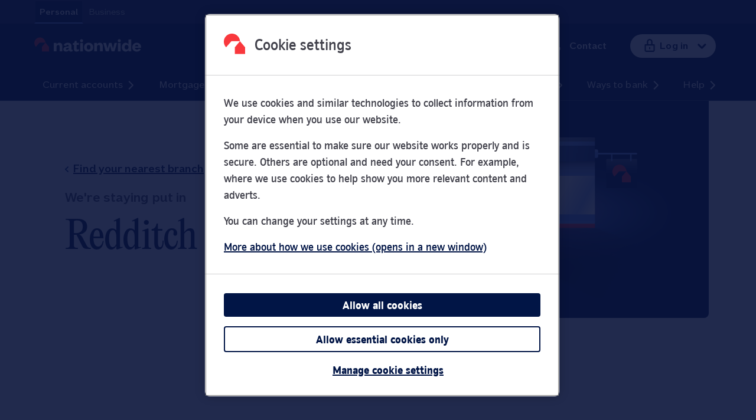

--- FILE ---
content_type: text/html; charset=utf-8
request_url: https://www.nationwide.co.uk/branches/redditch/unit-16-18-evesham-walk
body_size: 34922
content:
<!doctype html><html lang="en"><head><meta http-equiv="Content-Type" content="text/html; charset=utf-8"/><meta http-equiv="X-UA-Compatible" content="IE=edge"><link rel="dns-prefetch" href="//www.yext-pixel.com"><link rel="dns-prefetch" href="//a.cdnmktg.com"><link rel="dns-prefetch" href="//a.mktgcdn.com"><link rel="dns-prefetch" href="//dynl.mktgcdn.com"><link rel="dns-prefetch" href="//dynm.mktgcdn.com"><link rel="dns-prefetch" href="//www.google-analytics.com"><meta name="viewport" content="width=device-width, initial-scale=1, maximum-scale=5"><meta name="format-detection" content="telephone=no"><meta name="msapplication-square70x70logo" content="../permanent-b0b701/assets/images/favicons/branches.nationwide.co.uk/windows-tile-70x70.5228d61d.png"><meta name="msapplication-square150x150logo" content="../permanent-b0b701/assets/images/favicons/branches.nationwide.co.uk/windows-tile-150x150.cac9a315.png"><meta name="msapplication-square310x310logo" content="../permanent-b0b701/assets/images/favicons/branches.nationwide.co.uk/windows-tile-310x310.003dd09f.png"><meta name="msapplication-TileImage" content="../permanent-b0b701/assets/images/favicons/branches.nationwide.co.uk/windows-tile-144x144.70d88e45.png"><link rel="apple-touch-icon-precomposed" sizes="152x152" href="../permanent-b0b701/assets/images/favicons/branches.nationwide.co.uk/apple-touch-icon-152x152-precomposed.4bb4db30.png"><link rel="apple-touch-icon-precomposed" sizes="120x120" href="../permanent-b0b701/assets/images/favicons/branches.nationwide.co.uk/apple-touch-icon-120x120-precomposed.faf913f9.png"><link rel="apple-touch-icon-precomposed" sizes="76x76" href="../permanent-b0b701/assets/images/favicons/branches.nationwide.co.uk/apple-touch-icon-76x76-precomposed.a2b07dd6.png"><link rel="apple-touch-icon-precomposed" sizes="60x60" href="../permanent-b0b701/assets/images/favicons/branches.nationwide.co.uk/apple-touch-icon-60x60-precomposed.ff256890.png"><link rel="apple-touch-icon-precomposed" sizes="144x144" href="../permanent-b0b701/assets/images/favicons/branches.nationwide.co.uk/apple-touch-icon-144x144-precomposed.c56b08f8.png"><link rel="apple-touch-icon-precomposed" sizes="114x114" href="../permanent-b0b701/assets/images/favicons/branches.nationwide.co.uk/apple-touch-icon-114x114-precomposed.c820e416.png"><link rel="apple-touch-icon-precomposed" sizes="72x72" href="../permanent-b0b701/assets/images/favicons/branches.nationwide.co.uk/apple-touch-icon-72x72-precomposed.3e08c47e.png"><link rel="apple-touch-icon" sizes="57x57" href="../permanent-b0b701/assets/images/favicons/branches.nationwide.co.uk/apple-touch-icon.a60c5104.png"><meta name="mobile-web-app-capable" value="yes"><link rel="icon" sizes="192x192" href="../permanent-b0b701/assets/images/favicons/branches.nationwide.co.uk/homescreen-192x192.616e0f8d.png"><link rel="shortcut icon" href="../permanent-b0b701/assets/images/favicons/branches.nationwide.co.uk/favicon.30fa24e6.ico"><link rel="icon" type="image/png" sizes="64x64" href="../permanent-b0b701/assets/images/favicons/branches.nationwide.co.uk/favicon.70d8ff43.png"><meta class="swiftype" data-type="string" name="description" content="Visit your local Nationwide Building Society at Unit 16-18 Evesham Walk in Redditch. The world&#39;s largest building society, run for the benefit of its members. Helping you with your Current account, Mortgage, Savings."><meta name="keywords" content=""><meta property="og:title" content="Nationwide Building Society Unit 16-18 Evesham Walk | Current account, Mortgage, Savings and other personal finance in Redditch"><meta property="og:description" content="Visit your local Nationwide Building Society at Unit 16-18 Evesham Walk in Redditch. The world&#39;s largest building society, run for the benefit of its members. Helping you with your Current account, Mortgage, Savings."><meta property="og:image" content="https://dynl.mktgcdn.com/p/jg5VT7EeUyd3r6YE5DfclNLire8luIpyK0dDmhYRqJc/500x500.png"><meta property="og:type" content="website"><meta property="og:url" content="https://www.nationwide.co.uk/branches/redditch/unit-16-18-evesham-walk"><meta name="twitter:card" content="summary"><link rel="canonical" href="https://www.nationwide.co.uk/branches/redditch/unit-16-18-evesham-walk" /><title>Nationwide Building Society Unit 16-18 Evesham Walk | Current account, Mortgage, Savings and other personal finance in Redditch</title><link rel="preload" href="../permanent-b0b701/assets/fonts/CabernetJFPro-Regular.1ddf1510.woff" as="font" crossorigin><link rel="preload" href="../permanent-b0b701/assets/fonts/NBS-Bold.808b2cc8.woff" as="font" crossorigin><link rel="preload" href="../permanent-b0b701/assets/fonts/NBS-Light.fc34584d.woff" as="font" crossorigin><link rel="preload" href="../permanent-b0b701/assets/fonts/NBS-Medium.603f5da0.woff" as="font" crossorigin><script type="text/javascript">window.Yext = (function(Yext){Yext.BaseUrl = "../"; return Yext})(window.Yext || {});</script><script type="text/javascript">window.Yext = (function(Yext){Yext.isStaging = "false"; return Yext})(window.Yext || {});</script><script id="monitoring-data" type="text/data">{"isStaging":false,"siteDomain":"www.nationwide.co.uk/branches","siteId":24655,"soyTemplateName":"location.layout"}</script><script>window.yextAnalyticsEnabled=false;window.enableYextAnalytics=window.enableYextAnalytics||function(){window.yextAnalyticsEnabled=true};</script><script data-ot-ignore="true" src="https://assets.adobedtm.com/a3acdf76791c/3c29558cb798/launch-4f5345ebde9d.min.js" async></script><script type="text/javascript" src="https://cdn-ukwest.onetrust.com/consent/90234ad4-53f5-49e4-bcbe-e2125cf82615/OtAutoBlock.js"></script><script src="https://cdn-ukwest.onetrust.com/scripttemplates/otSDKStub.js" type="text/javascript" charset="UTF-8" data-domain-script="90234ad4-53f5-49e4-bcbe-e2125cf82615"></script><script type="text/javascript">function OptanonWrapper() {window.checkAnalyticsLoaded(); window.enableYextAnalytics();}</script><meta name="geo.position" content="52.306426;-1.941908"><meta name="geo.placename" content="Redditch,"><meta name="geo.region" content="United Kingdom-"><link rel="preload" as="image" src="//dynl.mktgcdn.com/p/m60t9mAlf_JlbQqiryVFiPuRXQ1KvZTy3THk131J3Ww/1168x657.png"><link rel="preload" href="../permanent-b0b701/branches.nationwide.co.uk/location/main.db61e7e4.js" as="script"><style id="main-db61e7e4-css">.ObjectFit-container{background-position-x:center;background-position-y:center;background-repeat:no-repeat;display:inline-block;max-height:100%;max-width:100%}.ObjectFit--active{opacity:0}@font-face{font-display:swap;font-family:NBS;font-style:normal;font-weight:400;src:url(../permanent-b0b701/assets/fonts/NBS-Medium.debd37c0.woff2);src:url(../permanent-b0b701/assets/fonts/NBS-Medium.603f5da0.woff) format("woff")}@font-face{font-display:swap;font-family:NBS;font-style:normal;font-weight:300;src:url(../permanent-b0b701/assets/fonts/NBS-Light.8f7d14a2.woff2);src:url(../permanent-b0b701/assets/fonts/NBS-Light.fc34584d.woff) format("woff")}@font-face{font-display:swap;font-family:NBS;font-style:normal;font-weight:700;src:url(../permanent-b0b701/assets/fonts/NBS-Bold.36b326e6.woff2);src:url(../permanent-b0b701/assets/fonts/NBS-Bold.808b2cc8.woff) format("woff")}@font-face{font-display:swap;font-family:CabernetJF;font-style:normal;font-weight:400;src:url(../permanent-b0b701/assets/fonts/CabernetJFPro-Regular.9202127d.woff2);src:url(../permanent-b0b701/assets/fonts/CabernetJFPro-Regular.1ddf1510.woff) format("woff")}@font-face{font-display:swap;font-family:Editorial New;font-style:normal;font-weight:400;src:url(../permanent-b0b701/assets/fonts/PPEditorialNew-Regular.a1d3bb74.ttf)}@font-face{font-family:Playfair Display;font-style:normal;font-weight:400;src:url(../permanent-b0b701/assets/fonts/Playfair-display-regular.a96ecd13.ttf)}@font-face{font-family:Playfair Display;font-style:normal;font-weight:800;src:url(../permanent-b0b701/assets/fonts/Playfair-display-extraBold.ee7c9dc2.ttf)}@font-face{font-display:swap;font-family:Nationwide Founders;font-style:normal;font-weight:400;src:url(../permanent-b0b701/assets/fonts/NationwideFounders-Regular.177e0778.otf) format("otf"),url(../permanent-b0b701/assets/fonts/NationwideFounders.e29247fc.woff2) format("woff2"),url(../permanent-b0b701/assets/fonts/NationwideFounders.43f33f05.woff) format("woff")}@font-face{font-display:swap;font-family:Nationwide Founders;font-style:normal;font-weight:500;src:url(../permanent-b0b701/assets/fonts/NationwideFounders-Medium.87ce0f3b.otf) format("otf"),url(../permanent-b0b701/assets/fonts/NationwideFounders-Medium.f5300d35.woff2) format("woff2"),url(../permanent-b0b701/assets/fonts/NationwideFounders-Medium.cc01dd78.woff) format("woff")}@font-face{font-display:swap;font-family:Nationwide Founders;font-style:normal;font-weight:700;src:url(../permanent-b0b701/assets/fonts/NationwideFounders-Bold.70719a83.otf) format("otf"),url(../permanent-b0b701/assets/fonts/NationwideFounders-Bold.ab87cdb3.woff2) format("woff2"),url(../permanent-b0b701/assets/fonts/NationwideFounders-Bold.d30553ea.woff) format("woff")}a,abbr,acronym,address,applet,article,aside,audio,b,big,blockquote,body,button,canvas,caption,center,cite,code,dd,del,details,dfn,div,dl,dt,em,embed,fieldset,figcaption,figure,footer,form,h1,h2,h3,h4,h5,h6,header,hgroup,html,i,iframe,img,input,ins,kbd,label,legend,li,mark,menu,nav,object,ol,output,p,pre,q,ruby,s,samp,section,small,span,strike,strong,sub,summary,sup,table,tbody,td,tfoot,th,thead,time,tr,tt,u,ul,var,video{border:0;border-radius:0;color:inherit;font:inherit;font-size:100%;margin:0;padding:0;text-decoration:none;vertical-align:baseline}article,aside,details,figcaption,figure,footer,header,hgroup,menu,nav,section{display:block}body{-ms-flex-direction:column;-ms-flex-positive:1;-webkit-box-direction:normal;-webkit-box-flex:1;-webkit-box-orient:vertical;display:-webkit-box;display:-ms-flexbox;display:flex;flex-direction:column;flex-grow:1;font-family:Nationwide Founders,sans-serif;font-weight:400;line-height:normal;min-height:100%;width:100%}ol,ul{list-style:none}blockquote,q{quotes:none}blockquote:after,blockquote:before,q:after,q:before{content:"";content:none}table{border-collapse:collapse;border-spacing:0}*,:after,:before{-webkit-box-sizing:border-box;box-sizing:border-box}*{overflow-wrap:break-word;word-wrap:break-word}html{-webkit-text-size-adjust:100%;display:-webkit-box;display:-ms-flexbox;display:flex;min-height:100%}img,svg{max-height:100%;max-width:100%}button,textarea{-moz-appearance:none;-webkit-appearance:none;appearance:none}abbr,abbr[title]{border-bottom:none;text-decoration:none}button{background:none;cursor:pointer}.l-divider{border-top:.0625rem solid #efefef;margin-top:3rem;padding-top:3rem}.l-divider--bottom{border-bottom:.0625rem solid #efefef;padding-bottom:3rem}.xYextDebug{--scope-background:$analytics-debugger-scope-background;--scope-text:$analytics-debugger-scope-text;--settings-accent:$analytics-debugger-settings-accent;--settings-text:$analytics-debugger-settings-text;--tooltip-background:$analytics-debugger-tooltip-background;--tooltip-text:$analytics-debugger-tooltip-text}.xYextDebug a:not(.no-tooltip),.xYextDebug button:not(.no-tooltip),.xYextDebug input:not(.no-tooltip){outline:.0625rem dashed #00f}.xYextDebug [data-ya-track]{outline:.0625rem solid #00f}.xYextDebug [data-ya-scope]{outline:.0625rem dashed green}.xYextDebug .Highlight{-webkit-animation-duration:2s;-webkit-animation-iteration-count:infinite;-webkit-animation-name:pulse;animation-duration:2s;animation-iteration-count:infinite;animation-name:pulse;outline:.125rem dashed #000;padding:.5rem 1rem}.xYextDebug .Tooltip{-webkit-transition:all .3s ease-out;background:var(--tooltip-background);border-radius:.25rem;color:var(--tooltip-text);font-size:.75rem;padding:.3125rem .625rem;position:absolute;transition:all .3s ease-out;z-index:99998}img[src*="www.yext-pixel.com"]{position:absolute}@-webkit-keyframes pulse{0%{background:transparent}50%{background:rgba(0,0,0,.15)}to{background:transparent}}@keyframes pulse{0%{background:transparent}50%{background:rgba(0,0,0,.15)}to{background:transparent}}.Analytics{-webkit-transition:right .3s ease-out;bottom:10%;color:var(--settings-text);display:-webkit-box!important;display:-ms-flexbox!important;display:flex!important;height:80%;position:fixed;right:-15.625rem;top:10%;transition:right .3s ease-out;width:21.875rem;z-index:99999}.Analytics.show{right:0}.Analytics-toggles{-ms-flex-direction:column;-webkit-box-direction:normal;-webkit-box-orient:vertical;background:rgba(0,0,0,.75);border-bottom-left-radius:.25rem;border-right:.0625rem solid #fff;border-top-left-radius:.25rem;display:-webkit-box;display:-ms-flexbox;display:flex;flex-direction:column;margin:auto;width:6.25rem}.Analytics-toggles--item{outline:none;padding:.625rem;text-align:center}.Analytics-toggles--item:not(:last-child){border-bottom:.0625rem solid #fff}.Analytics-toggles--item:hover{cursor:pointer}.Analytics-toggles--item.active,.Analytics-toggles--item:hover{background:var(--settings-accent)}.Analytics-toggles--item.active:first-child,.Analytics-toggles--item:hover:first-child{border-top-left-radius:.25rem}.Analytics-tabs,.Analytics-toggles--item.active:last-child,.Analytics-toggles--item:hover:last-child{border-bottom-left-radius:.25rem}.Analytics-tabs{background:rgba(0,0,0,.75);border-top-left-radius:.25rem;width:15.625rem}.Analytics-tabs--footerToggle{border-bottom-left-radius:.25rem;border-top:.0625rem solid #fff;min-height:2.875rem;outline:none;padding:.625rem 1.25rem;text-align:left;width:100%}.Analytics-tabs--footerToggle:not(.active):hover{background:hsla(0,0%,100%,.3)}.Analytics-tabs--footerToggle:hover{cursor:pointer}.Analytics-tabs--footerToggle.active,.Analytics-tabs--title{background:var(--settings-accent)}.Analytics-tabs--title{border-bottom:.0625rem solid #fff;border-top-left-radius:.25rem;color:var(--settings-text);padding:1.25rem}.Analytics-tabs--search{background:transparent;border-bottom:.0625rem solid #fff;outline:none;padding:.625rem 1.25rem;width:100%}.Analytics-tabs--item{display:none}.Analytics-tabs--item.active{-ms-flex-direction:column;-webkit-box-direction:normal;-webkit-box-orient:vertical;display:-webkit-box;display:-ms-flexbox;display:flex;flex-direction:column;height:100%}.Analytics-list{-ms-flex-positive:1;-webkit-box-flex:1;flex-grow:1;overflow-y:scroll}.Analytics-list--item{-ms-flex-align:center;-ms-flex-pack:justify;-ms-flex-wrap:wrap;-webkit-box-align:center;-webkit-box-pack:justify;align-items:center;display:-webkit-box;display:-ms-flexbox;display:flex;flex-wrap:wrap;justify-content:space-between}.Analytics-list--item:not(:last-child),.Settings-input{border-bottom:.0625rem solid #fff}.Settings-input{background:transparent;display:none;margin-bottom:.625rem;margin-left:1.25rem;margin-right:1.25rem;outline:none;width:100%}.edit .Settings-input{display:block}.Settings-toggle{-ms-flex-align:center;-ms-flex-pack:justify;-webkit-box-align:center;-webkit-box-pack:justify;align-items:center;display:-webkit-box;display:-ms-flexbox;display:flex;justify-content:space-between;outline:none;padding:.625rem 1.25rem;width:100%}.Settings-toggle:hover{background:hsla(0,0%,100%,.3);cursor:pointer}.Settings-accent,.Settings-sbc,.Settings-stc,.Settings-tbc,.Settings-text,.Settings-ttc{border:.0625rem solid #fff;height:.875rem;width:.875rem}.Settings-tbc{background:var(--tooltip-background)}.Settings-ttc{background:var(--tooltip-text)}.Settings-accent{background:var(--settings-accent)}.Settings-text{background:var(--settings-text)}.Settings-sbc{background:var(--scope-background)}.Settings-stc{background:var(--scope-text)}.EventNameTab-button{padding:.625rem 1.25rem;text-align:left;width:100%}.EventNameTab-button--active{background:var(--settings-accent);outline:none}.EventNameTab-button:not(.EventNameTab-button--active):hover{background:hsla(0,0%,100%,.3);cursor:pointer}.Scope{background:var(--scope-background);color:var(--scope-text);outline:.0625rem solid var(--settings-accent);padding:.625rem;position:absolute;z-index:2147483647}.About--ace{padding-bottom:5rem}.About--ace .About-row{display:-webkit-box;display:-ms-flexbox;display:flex;margin-left:-.625rem;margin-right:-.625rem}@media (max-width:61.9375rem){.About--ace .About-row{-ms-flex-direction:column;-webkit-box-direction:normal;-webkit-box-orient:vertical;flex-direction:column}}.About--ace .About-col{-ms-flex:0 1 auto;-webkit-box-flex:0;flex:0 1 auto;width:100%}.About--ace .About-col:not(:first-child){margin-left:1.25rem}@media (max-width:61.9375rem){.About--ace .About-col:not(:first-child){margin-left:0}}.About--ace .About-content{-ms-flex-direction:column;-ms-flex-pack:center;-webkit-box-direction:normal;-webkit-box-orient:vertical;-webkit-box-pack:center;display:-webkit-box;display:-ms-flexbox;display:flex;flex-direction:column;justify-content:center}.About--ace .About-buttonWrapper,.About--ace .About-content,.About--ace .About-title{padding-left:.625rem;padding-right:.625rem;width:100%}.About--ace .About-title{text-align:center}.About--ace .About-content{margin-top:2.5rem}@media (min-width:48rem) and (max-width:61.9375rem){.About--ace .About-description{width:66.66667%}}@media (min-width:48rem){.About--ace .About-description{margin-left:auto;margin-right:auto}}.About--ace .About-buttonWrapper{margin-top:2.5rem;text-align:center}.Breadcrumbs--ace .c-bread-crumbs{list-style:none}.Breadcrumbs--ace .c-bread-crumbs-item{display:inline-block;padding:.625rem .3125rem}.Breadcrumbs--ace .c-bread-crumbs-item:not(:last-child):after{content:url(../permanent-b0b701/assets/images/angle.33c05ed2.svg);vertical-align:-.375rem}.Breadcrumbs--ace .c-bread-crumbs-item:hover,.Breadcrumbs--ace .c-bread-crumbs-item:last-child{text-decoration:none}.FAQ--ace .FAQ-title{margin-bottom:.625rem;text-align:center;width:100%}.FAQ--ace .FAQ-listItem{border-top:.0625rem solid #666;padding:.625rem;width:100%}.FAQ--ace .FAQ-listItem:last-child{border-bottom:.0625rem solid #666}.FAQ--ace .FAQ-listItem:not(.is-expanded) .FAQ-answer{height:0}.FAQ--ace .FAQ-question{-ms-flex-direction:column;-webkit-box-direction:normal;-webkit-box-orient:vertical;flex-direction:column}.FAQ--ace .FAQ-question,.FAQ--ace .FAQ-questionTextRow{display:-webkit-box;display:-ms-flexbox;display:flex;width:100%}.FAQ--ace .FAQ-questionTextRow{-ms-flex-pack:justify;-webkit-box-pack:justify;font-weight:700;justify-content:space-between}.FAQ--ace .FAQ-questionText{text-align:left}.FAQ--ace .FAQ-answer{-webkit-transition:all .65s ease;overflow-y:hidden;transition:all .65s ease}.FAQ--ace .FAQ-answerText{display:inline-block;padding-top:.625rem;text-align:left}.Footer--ace .icon{height:2.75rem;width:2.75rem}.Footer--ace .Footer--ace{padding-bottom:1.25rem;padding-top:1.25rem}.Footer--ace .Footer-linksWrapper{-ms-flex-align:center;-ms-flex-direction:column;-ms-flex-pack:justify;-webkit-box-align:center;-webkit-box-direction:normal;-webkit-box-orient:vertical;-webkit-box-pack:justify;align-items:center;display:-webkit-box;display:-ms-flexbox;display:flex;flex-direction:column;justify-content:space-between;text-align:center}@media (min-width:62rem){.Footer--ace .Footer-linksWrapper{-ms-flex-align:start;-ms-flex-direction:row;-webkit-box-align:start;-webkit-box-direction:normal;-webkit-box-orient:horizontal;align-items:flex-start;flex-direction:row;text-align:left}}.Footer--ace .Footer-social{-ms-flex-align:center;-ms-flex-negative:0;-webkit-box-align:center;align-items:center;display:-webkit-box;display:-ms-flexbox;display:flex;flex-shrink:0;margin-top:1.25rem}@media (min-width:62rem){.Footer--ace .Footer-social{margin-top:0}}.Footer--ace .Footer-links{-ms-flex-direction:column;-ms-flex-wrap:wrap;-webkit-box-direction:normal;-webkit-box-orient:vertical;display:-webkit-box;display:-ms-flexbox;display:flex;flex-direction:column;flex-wrap:wrap;line-height:2.75rem}@media (min-width:62rem){.Footer--ace .Footer-links{-ms-flex-align:center;-ms-flex-direction:row;-webkit-box-align:center;-webkit-box-direction:normal;-webkit-box-orient:horizontal;align-items:center;flex-direction:row}}@media (min-width:62rem){.Footer--ace .Footer-link{margin-right:2.5rem}}.Footer--ace .Footer-link:not(:last-child){margin-bottom:.3125rem}@media (min-width:62rem){.Footer--ace .Footer-link:not(:last-child){margin-bottom:0}}.Footer--ace .Footer-text{margin-top:1.25rem;text-align:center}@media (min-width:62rem){.Footer--ace .Footer-text{text-align:left}}.Footer--mobile .Footer--ace{padding-bottom:1.25rem;padding-top:1.25rem}.Footer--mobile .Footer-linksWrapper{-ms-flex-direction:column;-ms-flex-pack:justify;-webkit-box-direction:normal;-webkit-box-orient:vertical;-webkit-box-pack:justify;flex-direction:column;justify-content:space-between;text-align:center}.Footer--mobile .Footer-linksWrapper,.Footer--mobile .Footer-social{-ms-flex-align:center;-webkit-box-align:center;align-items:center;display:-webkit-box;display:-ms-flexbox;display:flex}.Footer--mobile .Footer-social{-ms-flex-negative:0;flex-shrink:0;margin-top:1.25rem}.Footer--mobile .Footer-links{-ms-flex-direction:column;-ms-flex-wrap:wrap;-webkit-box-direction:normal;-webkit-box-orient:vertical;display:-webkit-box;display:-ms-flexbox;display:flex;flex-direction:column;flex-wrap:wrap;line-height:2.75rem}.Footer--mobile .Footer-link:not(:last-child){margin-bottom:.3125rem}.Footer--mobile .Footer-text{margin-top:1.25rem;text-align:center}.Header{-ms-flex-negative:0;display:-webkit-box;display:-ms-flexbox;display:flex;flex-shrink:0;height:8.25rem}@media (max-width:61.9375rem){.Header{height:6.375rem}}.Header-wrapper{background-color:#00538d;display:-webkit-box;display:-ms-flexbox;display:flex;height:100%;width:100%;z-index:5}@media (max-width:61.9375rem){.Header-wrapper{position:relative}}.Header-container{height:100%}.Header-main{-ms-flex-align:center;-ms-flex-pack:justify;-webkit-box-align:center;-webkit-box-pack:justify;align-items:center;display:-webkit-box;display:-ms-flexbox;display:flex;height:100%;justify-content:space-between}@media (min-width:62rem){.Header-main{position:relative}}@media (max-width:61.9375rem){.Header-main--left{-ms-flex-pack:start;-webkit-box-pack:start;justify-content:flex-start}}@media (max-width:61.9375rem){.Header-main--right{-ms-flex-pack:end;-webkit-box-pack:end;justify-content:flex-end}}@media (max-width:61.9375rem){.Header-overlay{-webkit-transition:opacity .3s ease;background-color:hsla(0,0%,100%,.33);bottom:0;display:none;height:100%;left:0;opacity:0;position:fixed;right:0;top:0;transition:opacity .3s ease;width:100%;z-index:4}.Header-overlay:focus{-webkit-box-shadow:inset 0 0 1.5em #00538d;box-shadow:inset 0 0 1.5em #00538d}}@media (max-width:61.9375rem){.Header-content{-webkit-transition:height .3s ease;background-color:#fff;height:0;left:0;overflow:hidden;position:absolute;right:0;top:6.375rem;transition:height .3s ease;width:100%}}.Header-logoLink,.Header-logoWrapper{display:-webkit-inline-box;display:-ms-inline-flexbox;display:inline-flex}@media (max-width:61.9375rem){.Header-logoWrapper--centered{-webkit-transform:translateX(-50%);left:50%;position:absolute;transform:translateX(-50%)}}.Header-logoImage{height:3rem;width:3rem}.Header-menu{display:-webkit-box;display:-ms-flexbox;display:flex}@media (max-width:61.9375rem){.Header-menu{-ms-flex-direction:column;-webkit-box-direction:normal;-webkit-box-orient:vertical;flex-direction:column}}.Header-menuItem{display:-webkit-box;display:-ms-flexbox;display:flex}@media (max-width:61.9375rem){.Header-menuItem:not(:last-child){border-bottom:.0625rem dotted #979797}}@media (min-width:62rem){.Header-menuItem:not(:last-child){padding-right:2rem}}@media (max-width:61.9375rem){.Header-link{padding:1rem;width:100%}}@media (max-width:61.9375rem){.Header-toggle{display:-webkit-box;display:-ms-flexbox;display:flex}}.Header-menuBar{-webkit-transform:rotate(0deg);-webkit-transition:.3s ease-in-out;background:#fff;border-radius:0;display:block;height:.1875rem;left:0;opacity:1;position:absolute;transform:rotate(0deg);transition:.3s ease-in-out;width:100%}.Header-menuBar:first-child{top:0}.Header-menuBar:nth-child(2),.Header-menuBar:nth-child(3){top:.5rem}.Header-menuBar:nth-child(4){top:1rem}.Header.isOpen .Header-menuBar:first-child,.Header.isOpen .Header-menuBar:nth-child(4){left:50%;top:.5rem;width:0}.Header.isOpen .Header-menuBar:nth-child(2){-webkit-transform:rotate(45deg);transform:rotate(45deg)}.Header.isOpen .Header-menuBar:nth-child(3){-webkit-transform:rotate(-45deg);transform:rotate(-45deg)}.Locator{-ms-flex-direction:column;-ms-flex-positive:1;-webkit-box-direction:normal;-webkit-box-flex:1;-webkit-box-orient:vertical;flex-direction:column;flex-grow:1;height:100%;position:relative;width:100%}@media (min-width:62rem){.Locator{display:-webkit-box;display:-ms-flexbox;display:flex}}.Locator-title{padding:1rem}.Locator-button,.Locator-buttons{display:-webkit-box;display:-ms-flexbox;display:flex}.Locator-button{-ms-flex-align:center;-ms-flex-pack:center;-webkit-box-align:center;-webkit-box-pack:center;align-items:center;height:2.75rem;justify-content:center;min-width:2.75rem;padding:0 .5rem}.Locator-button[disabled]{background-color:#e7e7e7;cursor:default}.Locator-button:not(:last-child){margin-right:.0625rem}.Locator-button:not(:first-child){margin-left:.0625rem}.Locator-button .icon{height:1.125rem;width:1.125rem}.Locator-searchBar{-ms-flex-positive:1;-webkit-box-flex:1;display:-webkit-box;display:-ms-flexbox;display:flex;flex-grow:1}.Locator-input{border:.0625rem solid #666;height:2.75rem;padding:.75rem 1rem;width:100%}.Locator-searchTitle{padding-left:1rem;padding-right:1rem}.Locator-results{-ms-flex-direction:column;-ms-flex-positive:1;-webkit-box-direction:normal;-webkit-box-flex:1;-webkit-box-orient:vertical;flex-direction:column;flex-grow:1;overflow:auto}.Locator-results,.Locator-searchWrapper{-ms-flex-negative:0;display:-webkit-box;display:-ms-flexbox;display:flex;flex-shrink:0}.Locator-searchWrapper{background-color:#fff;padding:1rem;position:-webkit-sticky;position:sticky;top:0;width:100%;z-index:1}.Locator-searchWrapper:after{background:-webkit-gradient(linear,left top,left bottom,from(rgba(0,0,0,.4)),to(transparent));background:linear-gradient(180deg,rgba(0,0,0,.4),transparent);bottom:-.1875rem;content:"";display:block;height:.1875rem;left:0;position:absolute;width:100%;z-index:-1}.Locator-overlay{-webkit-transition:visibility .3s linear,opacity .3s linear;bottom:0;left:0;opacity:0;position:fixed;right:0;top:0;transition:visibility .3s linear,opacity .3s linear;visibility:hidden;z-index:2}.Locator-overlay.is-active{-webkit-transition:visibility 0s linear,opacity .3s linear;opacity:1;transition:visibility 0s linear,opacity .3s linear;visibility:visible}.Locator-resultsWrapper{-ms-flex-direction:column;-ms-flex-positive:1;-webkit-box-direction:normal;-webkit-box-flex:1;-webkit-box-orient:vertical;display:-webkit-box;display:-ms-flexbox;display:flex;flex-direction:column;flex-grow:1}.Locator-resultsSummary{padding:1rem}.Locator-content{-ms-flex-direction:column;-ms-flex-positive:1;-webkit-box-direction:normal;-webkit-box-flex:1;-webkit-box-orient:vertical;background-color:#fff;display:-webkit-box;display:-ms-flexbox;display:flex;flex-direction:column;flex-grow:1;height:100%;position:relative;width:100%}@media (min-width:62rem){.Locator-content{bottom:0;height:auto;position:relative;width:36.5rem}}.Locator-initial,.Locator-noResults{padding:1rem 1rem 80%}.Locator-filterFieldsWrapper{-webkit-transition:visibility .3s,opacity .3s linear;bottom:0;display:-webkit-box;display:-ms-flexbox;display:flex;left:0;opacity:0;position:fixed;right:0;top:0;transition:visibility .3s,opacity .3s linear;visibility:hidden;z-index:12}.Locator-filters.is-active .Locator-filterFieldsWrapper{-webkit-transition:visibility 0s,opacity .3s linear;opacity:1;transition:visibility 0s,opacity .3s linear;visibility:visible}.Locator-filterFields{width:100%}.Locator-filtersCount{margin-left:.1875rem}.Locator-form{-ms-flex-direction:row;-ms-flex-positive:1;-webkit-box-direction:normal;-webkit-box-flex:1;-webkit-box-orient:horizontal;display:-webkit-box;display:-ms-flexbox;display:flex;flex-direction:row;flex-grow:1}.Locator .c-map-with-pins,.Locator .c-map-with-pins-wrapper{height:100%;width:100%}@media (min-width:62rem){.Locator--ace{padding-top:6.25rem;position:fixed}}@media (min-width:62rem){.Locator--ace .Locator-content{overflow-y:scroll}}.Locator--ace .Locator-map{display:none}@media (min-width:62rem){.Locator--ace .Locator-map{display:block;height:calc(100vh - 6.25rem);position:fixed;right:0;width:calc(100% - 36.5rem)}}@media (min-width:62rem){.Locator--ace .Locator-filterFieldsWrapper{-webkit-transform:translate(-50%,-50%);bottom:auto;left:50%;right:auto;top:50%;transform:translate(-50%,-50%)}}@media (min-width:62rem){.Locator--ace .Locator-filterFields{max-height:28.75rem;min-height:15.75rem;width:25rem}}.Locator--ace .Locator-overlay{background-color:rgba(0,0,0,.4)}@media (min-width:62rem){.Locator--chaz{-ms-flex-direction:row;-webkit-box-direction:normal;-webkit-box-orient:horizontal;flex-direction:row}}.Locator--chaz .Locator-searchBar{-ms-flex-positive:1;-webkit-box-flex:1;display:-webkit-box;display:-ms-flexbox;display:flex;flex-grow:1;position:relative}.Locator--chaz .Locator-searchBar .search-button{border-left:none;position:absolute;right:0;z-index:10}.Locator--chaz .Locator-input{padding-left:1.25rem}.Locator--chaz .Locator-map{display:none}@media (min-width:62rem){.Locator--chaz .Locator-map{display:block;height:100vh;position:-webkit-sticky;position:sticky;top:0;width:34%}}@media (min-width:75rem){.Locator--chaz .Locator-map{-ms-flex-positive:1;-webkit-box-flex:1;flex-grow:1;width:34%}}.Locator--chaz .Locator-map.js-is-sticky,.Locator--chaz .Locator-map.js-is-stuck{height:calc(100vh - 6.25rem);width:100%}@media (min-width:62rem){.Locator--chaz .Locator-content,.Locator--chaz .Locator-searchWrapper.js-is-sticky,.Locator--chaz .Locator-searchWrapper.js-is-stuck{max-width:59rem;width:66%}}@media (min-width:62rem){.Locator--chaz .Locator-filterFieldsWrapper{bottom:0;left:0;max-width:59rem;right:auto;top:0;width:66%}}@media (min-width:62rem){.Locator--chaz .Locator-filterFields{height:100%}}.Locator--chaz .Locator-overlay{background-color:grey;opacity:.05}@media screen and (-ms-high-contrast:active),screen and (-ms-high-contrast:none){.Locator--chaz .Locator-overlay{background-color:#000;opacity:.4}}.LocatorFilters{-ms-flex-direction:column;-webkit-box-direction:normal;-webkit-box-orient:vertical;background-color:#fff;display:-webkit-box;display:-ms-flexbox;display:flex;flex-direction:column;padding:1rem}.LocatorFilters-content{-ms-flex-align:start;-webkit-box-align:start;align-items:flex-start}.LocatorFilters-titleRow{-ms-flex-negative:0;-ms-flex-pack:justify;-webkit-box-pack:justify;flex-shrink:0;font-weight:700;justify-content:space-between;margin-bottom:1rem}.LocatorFilters-content,.LocatorFilters-titleRow{display:-webkit-box;display:-ms-flexbox;display:flex}.LocatorFilters-content{-ms-flex-direction:column;-ms-flex-positive:1;-webkit-box-direction:normal;-webkit-box-flex:1;-webkit-box-orient:vertical;-webkit-overflow-scrolling:touch;flex-direction:column;flex-grow:1;overflow-y:scroll;padding:.0625rem}.LocatorFilters-content label{-ms-flex-align:center;-ms-flex-negative:0;-webkit-box-align:center;align-items:center;display:-webkit-box;display:-ms-flexbox;display:flex;flex-shrink:0;margin-bottom:1.25rem}.LocatorFilters-content input{margin-right:.5rem}.LocatorFilters-content select{height:2.75rem}.LocatorFilters-close{-ms-flex-align:center;-ms-flex-pack:center;-webkit-box-align:center;-webkit-box-pack:center;align-items:center;display:-webkit-box;display:-ms-flexbox;display:flex;height:1.25rem;justify-content:center;margin-left:.5rem;width:1.25rem}@media (min-width:62rem){.LocatorFilters-close:focus{outline:.0625rem dashed #000}}.LocatorFilters-close::-moz-focus-inner{border:0;outline:0}.LocatorFilters-buttons{-ms-flex-negative:0;flex-shrink:0;padding-top:.5rem}.LocatorFilters-button,.LocatorFilters-buttons{display:-webkit-box;display:-ms-flexbox;display:flex}.LocatorFilters-button{-ms-flex-align:center;-ms-flex-pack:center;-ms-flex-preferred-size:50%;-webkit-box-align:center;-webkit-box-pack:center;align-items:center;flex-basis:50%;justify-content:center;padding-bottom:.625rem;padding-top:.625rem}.LocatorFilters-button:hover[disabled],.LocatorFilters-button[disabled]{background-color:#e7e7e7;cursor:default}.LocatorFilters-button:not(:first-child){margin-left:1.25rem}html.cobalt{min-height:100%}html.cobalt,html.cobalt body{-ms-flex-direction:column;-webkit-box-direction:normal;-webkit-box-orient:vertical;display:-webkit-box;display:-ms-flexbox;display:flex;flex-direction:column}html.cobalt body{-ms-flex-positive:1;-webkit-box-flex:1;flex-grow:1;height:100%}html.cobalt body.is-overflowHidden{overflow-y:hidden}@media (max-width:61.9375rem){html.cobalt body.is-overflowHidden{position:fixed}}html.cobalt .Main-content{display:-webkit-box;display:-ms-flexbox;display:flex;min-height:100%;width:100%}html.cobalt .Main,html.cobalt .Main-content{-ms-flex-direction:column;-ms-flex-positive:1;-webkit-box-direction:normal;-webkit-box-flex:1;-webkit-box-orient:vertical;flex-direction:column;flex-grow:1}html.cobalt .Main{-ms-flex-wrap:wrap;display:-webkit-box;flex-wrap:wrap}@media (min-width:62rem){html.cobalt .Main{display:-webkit-box;display:-ms-flexbox;display:flex}}html.cobalt .Footer{-ms-flex-negative:0;flex-shrink:0}html.cobalt .Header{display:block;height:3.125rem;left:0;right:0;top:0;z-index:2}@media (min-width:48rem) and (max-width:61.9375rem){html.cobalt .Header{height:3.125rem}}@media (min-width:62rem){html.cobalt .Header{height:6.25rem}}html.cobalt .Header.is-background{z-index:1}html.cobalt .SpinnerModal{bottom:0;left:0;position:fixed;right:0;top:0}@media (min-width:48rem) and (max-width:61.9375rem){html.cobalt .SpinnerModal{top:3.125rem}}@media (min-width:62rem){html.cobalt .SpinnerModal{right:auto;top:6.25rem;width:36.5rem}}html.cobalt .custom-icon-button{-webkit-transform-origin:50% 100%;-webkit-transition:-webkit-transform .5s;transform-origin:50% 100%;transition:-webkit-transform .5s;transition:transform .5s;transition:transform .5s,-webkit-transform .5s}html.cobalt .custom-icon-button.is-selected,html.cobalt .custom-icon-button:hover{outline:none}html.cobalt .custom-icon-button.is-selected{-webkit-transform:scale(1.1);transform:scale(1.1)}html.cobalt .pac-container{left:0!important;top:2.5rem!important}@media (min-width:62rem){html.ace .Header{position:fixed}}html.ace .Main{height:100%}@media (min-width:62rem){html.chaz .SpinnerModal{max-width:59rem;right:auto;top:0;width:66%}}html.chaz .Footer,html.chaz .Header{z-index:11}html.chaz body .Footer,html.chaz body .Header,html.chaz body.is-overflowHidden .Footer,html.chaz body.is-overflowHidden .Header,html.chaz body.is-overflowHidden .Locator-map,html.chaz body .Locator-map{-webkit-transition:-webkit-filter .3s linear;transition:-webkit-filter .3s linear;transition:filter .3s linear;transition:filter .3s linear,-webkit-filter .3s linear}html.chaz body.is-overflowHidden .Footer,html.chaz body.is-overflowHidden .Header,html.chaz body.is-overflowHidden .Locator-map{-webkit-filter:blur(.4375rem);filter:blur(.4375rem)}.MobileCTA{display:-webkit-box;display:-ms-flexbox;display:flex}@media (min-width:48rem){.MobileCTA{display:none}}.MobileCTA--ace .MobileCTA-item{-ms-flex:0 1 auto;-ms-flex-align:end;-ms-flex-pack:center;-webkit-box-align:end;-webkit-box-flex:0;-webkit-box-pack:center;align-items:flex-end;border:.0625rem solid #666;display:-webkit-box;display:-ms-flexbox;display:flex;flex:0 1 auto;justify-content:center;padding:.625rem;width:33%}.MobileCTA--ace .MobileCTA-item:not(:last-child){margin-right:.3125rem}.MobileCTA--ace .MobileCTA-link{-ms-flex-align:center;-ms-flex-direction:column;-ms-flex-pack:end;-webkit-box-align:center;-webkit-box-direction:normal;-webkit-box-orient:vertical;-webkit-box-pack:end;align-items:center;display:-webkit-box;display:-ms-flexbox;display:flex;flex-direction:column;height:100%;justify-content:flex-end}.MobileCTA--ace .MobileCTA-icon{height:2.5rem;margin-bottom:.3125rem}.NAP--ace{padding-bottom:2.5rem;padding-top:2.5rem}@media (min-width:48rem){.NAP--ace{padding-bottom:5rem;padding-top:5rem}}.NAP--ace .NAP-row{-ms-flex-wrap:wrap;display:-webkit-box;display:-ms-flexbox;display:flex;flex-wrap:wrap;margin-left:-.625rem;margin-right:-.625rem}.NAP--ace .NAP-row1{padding-bottom:1.25rem}.NAP--ace .NAP-buttons{-ms-flex-direction:column;-webkit-box-direction:normal;-webkit-box-orient:vertical;display:-webkit-box;display:-ms-flexbox;display:flex;flex-direction:column;margin-top:2.5rem}@media (min-width:48rem) and (max-width:61.9375rem){.NAP--ace .NAP-buttons{-ms-flex-direction:row;-webkit-box-direction:normal;-webkit-box-orient:horizontal;flex-direction:row}}@media (min-width:75rem){.NAP--ace .NAP-buttons{-ms-flex-direction:row;-webkit-box-direction:normal;-webkit-box-orient:horizontal;flex-direction:row}}@media (min-width:48rem){.NAP--ace .NAP-uber{display:none}}.NAP--ace .NAP-button{cursor:pointer}.NAP--ace .NAP-button:not(:first-child){margin-top:1.25rem}@media (min-width:48rem) and (max-width:61.9375rem){.NAP--ace .NAP-button:not(:first-child){margin-left:1.25rem;margin-top:0}}@media (min-width:75rem){.NAP--ace .NAP-button:not(:first-child){margin-left:1.25rem;margin-top:0}}.NAP--ace .NAP-directions{-ms-flex-negative:0;flex-shrink:0}.NAP .c-location-hours-additional-text{margin-top:1.25rem}.NAP .c-phone{display:-webkit-box;display:-ms-flexbox;display:flex}.NAP .c-phone-label{font-weight:700;margin-right:1ex}.NAP .c-map-with-pins{margin-top:2.5rem}@media (min-width:62rem){.NAP .c-map-with-pins{margin-top:0}}.NAP .c-map-with-pins,.NAP .location-map-wrapper{min-height:9.375rem;width:100%}@media (min-width:48rem) and (max-width:61.9375rem){.NAP .c-map-with-pins,.NAP .location-map-wrapper{height:9.375rem}}@media (min-width:62rem){.NAP .c-map-with-pins,.NAP .location-map-wrapper{height:100%}}.NAP .c-location-hours-title{display:none}.NAP--ace .NAP-hoursToday,.NAP--ace .NAP-title{text-align:center}.NAP--ace .NAP-reviews{-ms-flex-pack:center;-webkit-box-pack:center;display:-webkit-box;display:-ms-flexbox;display:flex;justify-content:center;margin-top:1.25rem}.NAP--ace .NAP-col--full{padding-left:.625rem;padding-right:.625rem;width:100%}@media (min-width:48rem) and (max-width:61.9375rem){.NAP--ace .NAP-col--full{padding-left:.625rem;padding-right:.625rem}}@media (min-width:62rem) and (max-width:74.9375rem){.NAP--ace .NAP-col--full{padding-left:.625rem;padding-right:.625rem}}@media (min-width:75rem){.NAP--ace .NAP-col--full{padding-left:.625rem;padding-right:.625rem}}.NAP--ace .NAP-col--secondary{padding-left:.625rem;padding-right:.625rem;width:100%}@media (min-width:48rem) and (max-width:61.9375rem){.NAP--ace .NAP-col--secondary{padding-left:.625rem;padding-right:.625rem}}@media (min-width:62rem) and (max-width:74.9375rem){.NAP--ace .NAP-col--secondary{padding-left:.625rem;padding-right:.625rem}}@media (min-width:75rem){.NAP--ace .NAP-col--secondary{padding-left:.625rem;padding-right:.625rem}}@media (min-width:48rem) and (max-width:61.9375rem){.NAP--ace .NAP-col--secondary{padding-left:.625rem;padding-right:.625rem;width:50%}}@media (min-width:48rem) and (max-width:61.9375rem) and (min-width:48rem) and (max-width:61.9375rem){.NAP--ace .NAP-col--secondary{padding-left:.625rem;padding-right:.625rem}}@media (min-width:48rem) and (max-width:61.9375rem) and (min-width:62rem) and (max-width:74.9375rem){.NAP--ace .NAP-col--secondary{padding-left:.625rem;padding-right:.625rem}}@media (min-width:48rem) and (max-width:61.9375rem) and (min-width:75rem){.NAP--ace .NAP-col--secondary{padding-left:.625rem;padding-right:.625rem}}@media (min-width:62rem){.NAP--ace .NAP-col--secondary{padding-left:.625rem;padding-right:.625rem;width:33.33333%}}@media (min-width:62rem) and (min-width:48rem) and (max-width:61.9375rem){.NAP--ace .NAP-col--secondary{padding-left:.625rem;padding-right:.625rem}}@media (min-width:62rem) and (min-width:62rem) and (max-width:74.9375rem){.NAP--ace .NAP-col--secondary{padding-left:.625rem;padding-right:.625rem}}@media (min-width:62rem) and (min-width:75rem){.NAP--ace .NAP-col--secondary{padding-left:.625rem;padding-right:.625rem}}.NAP--ace .NAP-col--secondary:not(:first-child){margin-top:2.5rem}@media (min-width:48rem){.NAP--ace .NAP-col--secondary:not(:first-child){margin-top:0}}.NAP--ace .NAP-col--secondary:last-child{display:none}@media (min-width:48rem) and (max-width:61.9375rem){.NAP--ace .NAP-col--secondary:last-child{display:-webkit-box;display:-ms-flexbox;display:flex;padding-left:.625rem;padding-right:.625rem;width:100%}}@media (min-width:48rem) and (max-width:61.9375rem) and (min-width:48rem) and (max-width:61.9375rem){.NAP--ace .NAP-col--secondary:last-child{padding-left:.625rem;padding-right:.625rem}}@media (min-width:48rem) and (max-width:61.9375rem) and (min-width:62rem) and (max-width:74.9375rem){.NAP--ace .NAP-col--secondary:last-child{padding-left:.625rem;padding-right:.625rem}}@media (min-width:48rem) and (max-width:61.9375rem) and (min-width:75rem){.NAP--ace .NAP-col--secondary:last-child{padding-left:.625rem;padding-right:.625rem}}@media (min-width:62rem){.NAP--ace .NAP-col--secondary:last-child{display:-webkit-box;display:-ms-flexbox;display:flex;padding-left:.625rem;padding-right:.625rem;width:33.33333%}}@media (min-width:62rem) and (min-width:48rem) and (max-width:61.9375rem){.NAP--ace .NAP-col--secondary:last-child{padding-left:.625rem;padding-right:.625rem}}@media (min-width:62rem) and (min-width:62rem) and (max-width:74.9375rem){.NAP--ace .NAP-col--secondary:last-child{padding-left:.625rem;padding-right:.625rem}}@media (min-width:62rem) and (min-width:75rem){.NAP--ace .NAP-col--secondary:last-child{padding-left:.625rem;padding-right:.625rem}}.NAP--ace .NAP-address,.NAP--ace .NAP-colHeading,.NAP--ace .NAP-title,.NAP .c-phone{margin-bottom:1.25rem}.NAP--ace .NAP-phones--single .c-phone-label{display:none}.Nearby--ace{padding-bottom:5rem}.Nearby--ace .Nearby-row{-ms-flex-wrap:wrap;display:-webkit-box;display:-ms-flexbox;display:flex;flex-wrap:wrap;margin-left:-.625rem;margin-right:-.625rem}@media (min-width:62rem){.Nearby--ace .Nearby-row--center{-ms-flex-pack:center;-webkit-box-pack:center;justify-content:center}}.Nearby--ace .Nearby-title{padding-left:.625rem;padding-right:.625rem;text-align:center;width:100%}.Nearby--ace .Nearby-locs{margin-top:2.5rem}.Nearby--ace .Nearby-loc{padding-bottom:2.5rem}@media (max-width:47.9375rem){.Nearby--ace .Nearby-loc{margin-left:1.25rem;margin-right:1.25rem;width:100%}.Nearby--ace .Nearby-loc:not(:last-child){border-bottom:.0625rem solid #666;margin-bottom:2.5rem}}@media (min-width:48rem) and (max-width:61.9375rem){.Nearby--ace .Nearby-loc{width:50%}}@media (min-width:48rem){.Nearby--ace .Nearby-loc{padding-left:.625rem;padding-right:.625rem}}@media (min-width:62rem){.Nearby--ace .Nearby-row--center .Nearby-loc{width:25%}}@media (min-width:62rem){.Nearby--ace .Nearby-row--widen .Nearby-loc{-ms-flex-negative:1;-ms-flex-positive:1;-ms-flex-preferred-size:0%;-webkit-box-flex:1;flex-basis:0%;flex-grow:1;flex-shrink:1}}.Nearby--ace .Nearby-linkWrapper{padding-left:1.25rem;padding-right:1.25rem;text-align:center;width:100%}.NotificationBanner--ace{padding:.625rem;text-align:center;width:100%}.NotificationBanner--ace .NotificationBanner-text{display:block}.Product--ace{padding-bottom:5rem}.Product--ace .Product-row{-ms-flex-wrap:wrap;display:-webkit-box;display:-ms-flexbox;display:flex;flex-wrap:wrap;margin-left:-.625rem;margin-right:-.625rem}.Product--ace .Product-imgWrapper,.Product--ace .Product-info{padding-left:.625rem;padding-right:.625rem;width:100%}.Product--ace .Product-linkWrapper,.Product--ace .Product-price,.Product--ace .Product-text,.Product--ace .Product-title{margin-top:.5rem}.Products--ace{padding-bottom:5rem}.Products--ace .Products-row{-ms-flex-wrap:wrap;display:-webkit-box;display:-ms-flexbox;display:flex;flex-wrap:wrap;margin-left:-.625rem;margin-right:-.625rem}@media (min-width:62rem){.Products--ace .Products-row--center{-ms-flex-pack:center;-webkit-box-pack:center;justify-content:center}}.Products--ace .Products-linkWrapper,.Products--ace .Products-title{padding-left:.625rem;padding-right:.625rem;width:100%}.Products--ace .Products-title{text-align:center}.Products--ace .Products-list{margin-top:2.5rem}.Products--ace .Products-listItem{padding-left:.625rem;padding-right:.625rem}@media (max-width:47.9375rem){.Products--ace .Products-listItem{width:100%}.Products--ace .Products-listItem:not(:last-child){margin-bottom:2.5rem}}@media (min-width:48rem){.Products--ace .Products-row--center .Products-listItem{width:33.33333%}}@media (min-width:48rem){.Products--ace .Products-row--widen .Products-listItem{-ms-flex:1 1 0px;-webkit-box-flex:1;flex:1 1 0}}.Products--ace .Products-linkWrapper{margin-top:2rem;text-align:center}.Promo--ace{padding-bottom:5rem}.Promo--ace .Promo-row{-ms-flex-wrap:wrap;display:-webkit-box;display:-ms-flexbox;display:flex;flex-wrap:wrap;margin-left:-.625rem;margin-right:-.625rem}@media (max-width:47.9375rem){.Promo--ace .Promo-title{margin-top:2.5rem}}.Promo--ace .Promo-linkWrapper,.Promo--ace .Promo-text{margin-top:2.5rem}.Promo--ace .Promo-imgWrapper,.Promo--ace .Promo-info{padding-left:.625rem;padding-right:.625rem;width:100%}@media (min-width:48rem){.Promo--ace .Promo-imgWrapper,.Promo--ace .Promo-info{width:50%}}@media (min-width:48rem){.Promo--ace .Promo-imgWrapper{-ms-flex-align:center;-ms-flex-pack:center;-webkit-box-align:center;-webkit-box-pack:center;align-items:center;display:-webkit-inline-box;display:-ms-inline-flexbox;display:inline-flex;justify-content:center}}.Promo--ace .Promo-img{-ms-flex-preferred-size:100%;flex-basis:100%}@media (min-width:48rem){.Promo--ace .Promo-info{display:inline-block}}@media (min-width:48rem){.Promo--ace .Promo--rtl .Promo-row{-ms-flex-direction:row-reverse;-webkit-box-direction:reverse;-webkit-box-orient:horizontal;flex-direction:row-reverse}}.Teaser--ace .Teaser-links,.Teaser--ace .Teaser-linksRow{-ms-flex-align:center;-webkit-box-align:center;align-items:center;display:-webkit-box;display:-ms-flexbox;display:flex}.Teaser--ace .Teaser-linksRow{-ms-flex-wrap:nowrap;flex-wrap:nowrap}@media (max-width:47.9375rem){.Teaser--ace .Teaser-links,.Teaser--ace .Teaser-linksRow{-ms-flex-direction:column;-webkit-box-direction:normal;-webkit-box-orient:vertical;flex-direction:column}}.Teaser--ace .Teaser-link{display:-webkit-box;display:-ms-flexbox;display:flex}.Teaser--ace .Teaser-link:before{content:"|";padding-left:.625rem;padding-right:.625rem}@media (max-width:47.9375rem){.Teaser--ace .Teaser-link:before{display:none}}.Teaser--ace .Teaser-directions,.Teaser--ace .Teaser-phone{display:none}.Teaser--ace .Teaser-services{display:-webkit-box;display:-ms-flexbox;display:flex}.Teaser--ace .Teaser-servicesLabel{font-weight:700;margin-right:1ch}.Teaser--ace.Teaser--short .c-AddressRow:not(:first-child),.Teaser--ace.Teaser--short .Teaser-cta,.Teaser--ace.Teaser--short .Teaser-services{display:none}.Teaser--chaz .Teaser-titleWrapper{-ms-flex-pack:justify;-webkit-box-pack:justify;display:-webkit-box;display:-ms-flexbox;display:flex;justify-content:space-between;margin-bottom:1.25rem}@media (min-width:62rem){.Teaser--chaz .Teaser-content{display:-webkit-box;display:-ms-flexbox;display:flex}}@media (min-width:62rem){.Teaser--chaz .Teaser-column{-ms-flex-preferred-size:50%;flex-basis:50%}}.Teaser--chaz .Teaser-open{font-weight:700}.Teaser--chaz .Teaser-miles{margin-left:.5rem}.Teaser--chaz .Teaser-phone{font-weight:700;padding-bottom:2.5rem}.Teaser--chaz .Teaser-services{display:-webkit-box;display:-ms-flexbox;display:flex;margin-top:1.25rem}@media (min-width:62rem){.Teaser--chaz .Teaser-services{margin-top:0}}.Teaser--chaz .Teaser-servicesLabel{font-weight:700;margin-right:1ch}.c-description.show-full-description .c-description-truncated{display:none}.c-description.show-full-description .c-description-full{display:block}.c-description-full{display:none}.c-location-hours:after,.c-location-hours:before{content:" ";display:table}.c-location-hours:after{clear:both}.c-location-hours-details-row.is-today.highlight-text{font-weight:700}.c-location-hours-details-row.is-today.highlight-background{background-color:#d8d8d8}.c-location-hours-details-row-day{padding-right:1.25rem}.c-location-hours-details-row-intervals-instance{display:block}.c-location-hours-details-opentoday{display:none}.c-location-hours-today{display:block}.c-location-hours-today-details-row{display:none}.c-location-hours-today-details-row.is-today{display:block}.c-location-hours-collapse .c-hours-toggle,.c-location-hours-today-day-hours,.c-location-hours-today-day-hours-interval-separator,.c-location-hours-today-day-hours-intervals-instance{display:inline-block}.c-location-hours-collapse .c-hours-toggle:after{content:url(../permanent-b0b701/assets/images/upred.eb1a9cbd.svg)}.c-location-hours-collapse .c-hours-toggle.collapsed:after{-webkit-transform:rotate(0);content:url(../permanent-b0b701/assets/images/downred.ed9a0259.svg);transform:rotate(0)}.c-location-hours-collapse .c-location-hours-today,.c-location-hours-collapse .c-location-hours-today-details-row.is-today{display:inline-block}.c-map-with-pins{height:25rem;position:relative;width:100%}.c-map-with-pins img{max-height:none;max-width:none}.c-map-with-pins #dir-map,.c-map-with-pins .dir-map{height:100%;line-height:normal;width:100%}.c-map-with-pins #dir-map *,.c-map-with-pins .dir-map *{-webkit-box-sizing:content-box;box-sizing:content-box}.c-map-with-pins #dir-map .MicrosoftMap,.c-map-with-pins .dir-map .MicrosoftMap{bottom:0;height:auto!important;left:0;margin:0;right:0;top:0;width:auto!important}.mapbox-improve-map,.mapboxgl-ctrl-group .mapboxgl-ctrl-compass{display:none}.custom-icon-button{background:transparent}.gm-style img{max-height:none;max-width:none}.List{display:block;list-style-type:disc;margin-bottom:1.5em;margin-top:1.5em;padding-left:1.25rem}.List-item{display:list-item}.search-input::-webkit-calendar-picker-indicator{display:none}.l-row{display:-webkit-box;display:-ms-flexbox;display:flex;margin-left:-.625rem;margin-right:-.625rem}@media (min-width:48rem){.l-row{margin-left:-.625rem;margin-right:-.625rem}}@media (min-width:62rem){.l-row{margin-left:-.625rem;margin-right:-.625rem}}@media (min-width:75rem){.l-row{margin-left:-.625rem;margin-right:-.625rem}}@media (max-width:47.9375rem){.l-row{-ms-flex-direction:column;-webkit-box-direction:normal;-webkit-box-orient:vertical;flex-direction:column}}@media (min-width:48rem){.l-row{-ms-flex-wrap:wrap;flex-wrap:wrap}}.l-row-separator{border-bottom:.0625rem solid #222}.l-row-vertical-margin-top{margin-top:1.25rem}.l-row-vertical-margin-top-sm{margin-top:.625rem}.l-row-vertical-margin-bottom{margin-bottom:1.25rem}.l-row-vertical-margin-bottom-sm{margin-bottom:.625rem}@media (min-width:75rem){.l-col-lg-1-up{padding-left:.625rem;padding-right:.625rem;width:8.33333%}}@media (min-width:75rem) and (min-width:48rem) and (max-width:61.9375rem){.l-col-lg-1-up{padding-left:.625rem;padding-right:.625rem}}@media (min-width:75rem) and (min-width:62rem) and (max-width:74.9375rem){.l-col-lg-1-up{padding-left:.625rem;padding-right:.625rem}}@media (min-width:75rem) and (min-width:75rem){.l-col-lg-1-up{padding-left:.625rem;padding-right:.625rem}}@media (min-width:62rem){.l-col-md-1-up{padding-left:.625rem;padding-right:.625rem;width:8.33333%}}@media (min-width:62rem) and (min-width:48rem) and (max-width:61.9375rem){.l-col-md-1-up{padding-left:.625rem;padding-right:.625rem}}@media (min-width:62rem) and (min-width:62rem) and (max-width:74.9375rem){.l-col-md-1-up{padding-left:.625rem;padding-right:.625rem}}@media (min-width:62rem) and (min-width:75rem){.l-col-md-1-up{padding-left:.625rem;padding-right:.625rem}}@media (min-width:48rem){.l-col-sm-1-up{padding-left:.625rem;padding-right:.625rem;width:8.33333%}}@media (min-width:48rem) and (min-width:48rem) and (max-width:61.9375rem){.l-col-sm-1-up{padding-left:.625rem;padding-right:.625rem}}@media (min-width:48rem) and (min-width:62rem) and (max-width:74.9375rem){.l-col-sm-1-up{padding-left:.625rem;padding-right:.625rem}}@media (min-width:48rem) and (min-width:75rem){.l-col-sm-1-up{padding-left:.625rem;padding-right:.625rem}}@media (max-width:74.9375rem){.l-col-md-1-down{padding-left:.625rem;padding-right:.625rem;width:8.33333%}}@media (max-width:74.9375rem) and (min-width:48rem) and (max-width:61.9375rem){.l-col-md-1-down{padding-left:.625rem;padding-right:.625rem}}@media (max-width:74.9375rem) and (min-width:62rem) and (max-width:74.9375rem){.l-col-md-1-down{padding-left:.625rem;padding-right:.625rem}}@media (max-width:74.9375rem) and (min-width:75rem){.l-col-md-1-down{padding-left:.625rem;padding-right:.625rem}}@media (max-width:61.9375rem){.l-col-sm-1-down{padding-left:.625rem;padding-right:.625rem;width:8.33333%}}@media (max-width:61.9375rem) and (min-width:48rem) and (max-width:61.9375rem){.l-col-sm-1-down{padding-left:.625rem;padding-right:.625rem}}@media (max-width:61.9375rem) and (min-width:62rem) and (max-width:74.9375rem){.l-col-sm-1-down{padding-left:.625rem;padding-right:.625rem}}@media (max-width:61.9375rem) and (min-width:75rem){.l-col-sm-1-down{padding-left:.625rem;padding-right:.625rem}}@media (max-width:47.9375rem){.l-col-xs-1-down{padding-left:.625rem;padding-right:.625rem;width:8.33333%}}@media (max-width:47.9375rem) and (min-width:48rem) and (max-width:61.9375rem){.l-col-xs-1-down{padding-left:.625rem;padding-right:.625rem}}@media (max-width:47.9375rem) and (min-width:62rem) and (max-width:74.9375rem){.l-col-xs-1-down{padding-left:.625rem;padding-right:.625rem}}@media (max-width:47.9375rem) and (min-width:75rem){.l-col-xs-1-down{padding-left:.625rem;padding-right:.625rem}}@media (min-width:75rem){.l-col-lg-2-up{padding-left:.625rem;padding-right:.625rem;width:16.66667%}}@media (min-width:75rem) and (min-width:48rem) and (max-width:61.9375rem){.l-col-lg-2-up{padding-left:.625rem;padding-right:.625rem}}@media (min-width:75rem) and (min-width:62rem) and (max-width:74.9375rem){.l-col-lg-2-up{padding-left:.625rem;padding-right:.625rem}}@media (min-width:75rem) and (min-width:75rem){.l-col-lg-2-up{padding-left:.625rem;padding-right:.625rem}}@media (min-width:62rem){.l-col-md-2-up{padding-left:.625rem;padding-right:.625rem;width:16.66667%}}@media (min-width:62rem) and (min-width:48rem) and (max-width:61.9375rem){.l-col-md-2-up{padding-left:.625rem;padding-right:.625rem}}@media (min-width:62rem) and (min-width:62rem) and (max-width:74.9375rem){.l-col-md-2-up{padding-left:.625rem;padding-right:.625rem}}@media (min-width:62rem) and (min-width:75rem){.l-col-md-2-up{padding-left:.625rem;padding-right:.625rem}}@media (min-width:48rem){.l-col-sm-2-up{padding-left:.625rem;padding-right:.625rem;width:16.66667%}}@media (min-width:48rem) and (min-width:48rem) and (max-width:61.9375rem){.l-col-sm-2-up{padding-left:.625rem;padding-right:.625rem}}@media (min-width:48rem) and (min-width:62rem) and (max-width:74.9375rem){.l-col-sm-2-up{padding-left:.625rem;padding-right:.625rem}}@media (min-width:48rem) and (min-width:75rem){.l-col-sm-2-up{padding-left:.625rem;padding-right:.625rem}}@media (max-width:74.9375rem){.l-col-md-2-down{padding-left:.625rem;padding-right:.625rem;width:16.66667%}}@media (max-width:74.9375rem) and (min-width:48rem) and (max-width:61.9375rem){.l-col-md-2-down{padding-left:.625rem;padding-right:.625rem}}@media (max-width:74.9375rem) and (min-width:62rem) and (max-width:74.9375rem){.l-col-md-2-down{padding-left:.625rem;padding-right:.625rem}}@media (max-width:74.9375rem) and (min-width:75rem){.l-col-md-2-down{padding-left:.625rem;padding-right:.625rem}}@media (max-width:61.9375rem){.l-col-sm-2-down{padding-left:.625rem;padding-right:.625rem;width:16.66667%}}@media (max-width:61.9375rem) and (min-width:48rem) and (max-width:61.9375rem){.l-col-sm-2-down{padding-left:.625rem;padding-right:.625rem}}@media (max-width:61.9375rem) and (min-width:62rem) and (max-width:74.9375rem){.l-col-sm-2-down{padding-left:.625rem;padding-right:.625rem}}@media (max-width:61.9375rem) and (min-width:75rem){.l-col-sm-2-down{padding-left:.625rem;padding-right:.625rem}}@media (max-width:47.9375rem){.l-col-xs-2-down{padding-left:.625rem;padding-right:.625rem;width:16.66667%}}@media (max-width:47.9375rem) and (min-width:48rem) and (max-width:61.9375rem){.l-col-xs-2-down{padding-left:.625rem;padding-right:.625rem}}@media (max-width:47.9375rem) and (min-width:62rem) and (max-width:74.9375rem){.l-col-xs-2-down{padding-left:.625rem;padding-right:.625rem}}@media (max-width:47.9375rem) and (min-width:75rem){.l-col-xs-2-down{padding-left:.625rem;padding-right:.625rem}}@media (min-width:75rem){.l-col-lg-3-up{padding-left:.625rem;padding-right:.625rem;width:25%}}@media (min-width:75rem) and (min-width:48rem) and (max-width:61.9375rem){.l-col-lg-3-up{padding-left:.625rem;padding-right:.625rem}}@media (min-width:75rem) and (min-width:62rem) and (max-width:74.9375rem){.l-col-lg-3-up{padding-left:.625rem;padding-right:.625rem}}@media (min-width:75rem) and (min-width:75rem){.l-col-lg-3-up{padding-left:.625rem;padding-right:.625rem}}@media (min-width:62rem){.l-col-md-3-up{padding-left:.625rem;padding-right:.625rem;width:25%}}@media (min-width:62rem) and (min-width:48rem) and (max-width:61.9375rem){.l-col-md-3-up{padding-left:.625rem;padding-right:.625rem}}@media (min-width:62rem) and (min-width:62rem) and (max-width:74.9375rem){.l-col-md-3-up{padding-left:.625rem;padding-right:.625rem}}@media (min-width:62rem) and (min-width:75rem){.l-col-md-3-up{padding-left:.625rem;padding-right:.625rem}}@media (min-width:48rem){.l-col-sm-3-up{padding-left:.625rem;padding-right:.625rem;width:25%}}@media (min-width:48rem) and (min-width:48rem) and (max-width:61.9375rem){.l-col-sm-3-up{padding-left:.625rem;padding-right:.625rem}}@media (min-width:48rem) and (min-width:62rem) and (max-width:74.9375rem){.l-col-sm-3-up{padding-left:.625rem;padding-right:.625rem}}@media (min-width:48rem) and (min-width:75rem){.l-col-sm-3-up{padding-left:.625rem;padding-right:.625rem}}@media (max-width:74.9375rem){.l-col-md-3-down{padding-left:.625rem;padding-right:.625rem;width:25%}}@media (max-width:74.9375rem) and (min-width:48rem) and (max-width:61.9375rem){.l-col-md-3-down{padding-left:.625rem;padding-right:.625rem}}@media (max-width:74.9375rem) and (min-width:62rem) and (max-width:74.9375rem){.l-col-md-3-down{padding-left:.625rem;padding-right:.625rem}}@media (max-width:74.9375rem) and (min-width:75rem){.l-col-md-3-down{padding-left:.625rem;padding-right:.625rem}}@media (max-width:61.9375rem){.l-col-sm-3-down{padding-left:.625rem;padding-right:.625rem;width:25%}}@media (max-width:61.9375rem) and (min-width:48rem) and (max-width:61.9375rem){.l-col-sm-3-down{padding-left:.625rem;padding-right:.625rem}}@media (max-width:61.9375rem) and (min-width:62rem) and (max-width:74.9375rem){.l-col-sm-3-down{padding-left:.625rem;padding-right:.625rem}}@media (max-width:61.9375rem) and (min-width:75rem){.l-col-sm-3-down{padding-left:.625rem;padding-right:.625rem}}@media (max-width:47.9375rem){.l-col-xs-3-down{padding-left:.625rem;padding-right:.625rem;width:25%}}@media (max-width:47.9375rem) and (min-width:48rem) and (max-width:61.9375rem){.l-col-xs-3-down{padding-left:.625rem;padding-right:.625rem}}@media (max-width:47.9375rem) and (min-width:62rem) and (max-width:74.9375rem){.l-col-xs-3-down{padding-left:.625rem;padding-right:.625rem}}@media (max-width:47.9375rem) and (min-width:75rem){.l-col-xs-3-down{padding-left:.625rem;padding-right:.625rem}}@media (min-width:75rem){.l-col-lg-4-up{padding-left:.625rem;padding-right:.625rem;width:33.33333%}}@media (min-width:75rem) and (min-width:48rem) and (max-width:61.9375rem){.l-col-lg-4-up{padding-left:.625rem;padding-right:.625rem}}@media (min-width:75rem) and (min-width:62rem) and (max-width:74.9375rem){.l-col-lg-4-up{padding-left:.625rem;padding-right:.625rem}}@media (min-width:75rem) and (min-width:75rem){.l-col-lg-4-up{padding-left:.625rem;padding-right:.625rem}}@media (min-width:62rem){.l-col-md-4-up{padding-left:.625rem;padding-right:.625rem;width:33.33333%}}@media (min-width:62rem) and (min-width:48rem) and (max-width:61.9375rem){.l-col-md-4-up{padding-left:.625rem;padding-right:.625rem}}@media (min-width:62rem) and (min-width:62rem) and (max-width:74.9375rem){.l-col-md-4-up{padding-left:.625rem;padding-right:.625rem}}@media (min-width:62rem) and (min-width:75rem){.l-col-md-4-up{padding-left:.625rem;padding-right:.625rem}}@media (min-width:48rem){.l-col-sm-4-up{padding-left:.625rem;padding-right:.625rem;width:33.33333%}}@media (min-width:48rem) and (min-width:48rem) and (max-width:61.9375rem){.l-col-sm-4-up{padding-left:.625rem;padding-right:.625rem}}@media (min-width:48rem) and (min-width:62rem) and (max-width:74.9375rem){.l-col-sm-4-up{padding-left:.625rem;padding-right:.625rem}}@media (min-width:48rem) and (min-width:75rem){.l-col-sm-4-up{padding-left:.625rem;padding-right:.625rem}}@media (max-width:74.9375rem){.l-col-md-4-down{padding-left:.625rem;padding-right:.625rem;width:33.33333%}}@media (max-width:74.9375rem) and (min-width:48rem) and (max-width:61.9375rem){.l-col-md-4-down{padding-left:.625rem;padding-right:.625rem}}@media (max-width:74.9375rem) and (min-width:62rem) and (max-width:74.9375rem){.l-col-md-4-down{padding-left:.625rem;padding-right:.625rem}}@media (max-width:74.9375rem) and (min-width:75rem){.l-col-md-4-down{padding-left:.625rem;padding-right:.625rem}}@media (max-width:61.9375rem){.l-col-sm-4-down{padding-left:.625rem;padding-right:.625rem;width:33.33333%}}@media (max-width:61.9375rem) and (min-width:48rem) and (max-width:61.9375rem){.l-col-sm-4-down{padding-left:.625rem;padding-right:.625rem}}@media (max-width:61.9375rem) and (min-width:62rem) and (max-width:74.9375rem){.l-col-sm-4-down{padding-left:.625rem;padding-right:.625rem}}@media (max-width:61.9375rem) and (min-width:75rem){.l-col-sm-4-down{padding-left:.625rem;padding-right:.625rem}}@media (max-width:47.9375rem){.l-col-xs-4-down{padding-left:.625rem;padding-right:.625rem;width:33.33333%}}@media (max-width:47.9375rem) and (min-width:48rem) and (max-width:61.9375rem){.l-col-xs-4-down{padding-left:.625rem;padding-right:.625rem}}@media (max-width:47.9375rem) and (min-width:62rem) and (max-width:74.9375rem){.l-col-xs-4-down{padding-left:.625rem;padding-right:.625rem}}@media (max-width:47.9375rem) and (min-width:75rem){.l-col-xs-4-down{padding-left:.625rem;padding-right:.625rem}}@media (min-width:75rem){.l-col-lg-5-up{padding-left:.625rem;padding-right:.625rem;width:41.66667%}}@media (min-width:75rem) and (min-width:48rem) and (max-width:61.9375rem){.l-col-lg-5-up{padding-left:.625rem;padding-right:.625rem}}@media (min-width:75rem) and (min-width:62rem) and (max-width:74.9375rem){.l-col-lg-5-up{padding-left:.625rem;padding-right:.625rem}}@media (min-width:75rem) and (min-width:75rem){.l-col-lg-5-up{padding-left:.625rem;padding-right:.625rem}}@media (min-width:62rem){.l-col-md-5-up{padding-left:.625rem;padding-right:.625rem;width:41.66667%}}@media (min-width:62rem) and (min-width:48rem) and (max-width:61.9375rem){.l-col-md-5-up{padding-left:.625rem;padding-right:.625rem}}@media (min-width:62rem) and (min-width:62rem) and (max-width:74.9375rem){.l-col-md-5-up{padding-left:.625rem;padding-right:.625rem}}@media (min-width:62rem) and (min-width:75rem){.l-col-md-5-up{padding-left:.625rem;padding-right:.625rem}}@media (min-width:48rem){.l-col-sm-5-up{padding-left:.625rem;padding-right:.625rem;width:41.66667%}}@media (min-width:48rem) and (min-width:48rem) and (max-width:61.9375rem){.l-col-sm-5-up{padding-left:.625rem;padding-right:.625rem}}@media (min-width:48rem) and (min-width:62rem) and (max-width:74.9375rem){.l-col-sm-5-up{padding-left:.625rem;padding-right:.625rem}}@media (min-width:48rem) and (min-width:75rem){.l-col-sm-5-up{padding-left:.625rem;padding-right:.625rem}}@media (max-width:74.9375rem){.l-col-md-5-down{padding-left:.625rem;padding-right:.625rem;width:41.66667%}}@media (max-width:74.9375rem) and (min-width:48rem) and (max-width:61.9375rem){.l-col-md-5-down{padding-left:.625rem;padding-right:.625rem}}@media (max-width:74.9375rem) and (min-width:62rem) and (max-width:74.9375rem){.l-col-md-5-down{padding-left:.625rem;padding-right:.625rem}}@media (max-width:74.9375rem) and (min-width:75rem){.l-col-md-5-down{padding-left:.625rem;padding-right:.625rem}}@media (max-width:61.9375rem){.l-col-sm-5-down{padding-left:.625rem;padding-right:.625rem;width:41.66667%}}@media (max-width:61.9375rem) and (min-width:48rem) and (max-width:61.9375rem){.l-col-sm-5-down{padding-left:.625rem;padding-right:.625rem}}@media (max-width:61.9375rem) and (min-width:62rem) and (max-width:74.9375rem){.l-col-sm-5-down{padding-left:.625rem;padding-right:.625rem}}@media (max-width:61.9375rem) and (min-width:75rem){.l-col-sm-5-down{padding-left:.625rem;padding-right:.625rem}}@media (max-width:47.9375rem){.l-col-xs-5-down{padding-left:.625rem;padding-right:.625rem;width:41.66667%}}@media (max-width:47.9375rem) and (min-width:48rem) and (max-width:61.9375rem){.l-col-xs-5-down{padding-left:.625rem;padding-right:.625rem}}@media (max-width:47.9375rem) and (min-width:62rem) and (max-width:74.9375rem){.l-col-xs-5-down{padding-left:.625rem;padding-right:.625rem}}@media (max-width:47.9375rem) and (min-width:75rem){.l-col-xs-5-down{padding-left:.625rem;padding-right:.625rem}}@media (min-width:75rem){.l-col-lg-6-up{padding-left:.625rem;padding-right:.625rem;width:50%}}@media (min-width:75rem) and (min-width:48rem) and (max-width:61.9375rem){.l-col-lg-6-up{padding-left:.625rem;padding-right:.625rem}}@media (min-width:75rem) and (min-width:62rem) and (max-width:74.9375rem){.l-col-lg-6-up{padding-left:.625rem;padding-right:.625rem}}@media (min-width:75rem) and (min-width:75rem){.l-col-lg-6-up{padding-left:.625rem;padding-right:.625rem}}@media (min-width:62rem){.l-col-md-6-up{padding-left:.625rem;padding-right:.625rem;width:50%}}@media (min-width:62rem) and (min-width:48rem) and (max-width:61.9375rem){.l-col-md-6-up{padding-left:.625rem;padding-right:.625rem}}@media (min-width:62rem) and (min-width:62rem) and (max-width:74.9375rem){.l-col-md-6-up{padding-left:.625rem;padding-right:.625rem}}@media (min-width:62rem) and (min-width:75rem){.l-col-md-6-up{padding-left:.625rem;padding-right:.625rem}}@media (min-width:48rem){.l-col-sm-6-up{padding-left:.625rem;padding-right:.625rem;width:50%}}@media (min-width:48rem) and (min-width:48rem) and (max-width:61.9375rem){.l-col-sm-6-up{padding-left:.625rem;padding-right:.625rem}}@media (min-width:48rem) and (min-width:62rem) and (max-width:74.9375rem){.l-col-sm-6-up{padding-left:.625rem;padding-right:.625rem}}@media (min-width:48rem) and (min-width:75rem){.l-col-sm-6-up{padding-left:.625rem;padding-right:.625rem}}@media (max-width:74.9375rem){.l-col-md-6-down{padding-left:.625rem;padding-right:.625rem;width:50%}}@media (max-width:74.9375rem) and (min-width:48rem) and (max-width:61.9375rem){.l-col-md-6-down{padding-left:.625rem;padding-right:.625rem}}@media (max-width:74.9375rem) and (min-width:62rem) and (max-width:74.9375rem){.l-col-md-6-down{padding-left:.625rem;padding-right:.625rem}}@media (max-width:74.9375rem) and (min-width:75rem){.l-col-md-6-down{padding-left:.625rem;padding-right:.625rem}}@media (max-width:61.9375rem){.l-col-sm-6-down{padding-left:.625rem;padding-right:.625rem;width:50%}}@media (max-width:61.9375rem) and (min-width:48rem) and (max-width:61.9375rem){.l-col-sm-6-down{padding-left:.625rem;padding-right:.625rem}}@media (max-width:61.9375rem) and (min-width:62rem) and (max-width:74.9375rem){.l-col-sm-6-down{padding-left:.625rem;padding-right:.625rem}}@media (max-width:61.9375rem) and (min-width:75rem){.l-col-sm-6-down{padding-left:.625rem;padding-right:.625rem}}@media (max-width:47.9375rem){.l-col-xs-6-down{padding-left:.625rem;padding-right:.625rem;width:50%}}@media (max-width:47.9375rem) and (min-width:48rem) and (max-width:61.9375rem){.l-col-xs-6-down{padding-left:.625rem;padding-right:.625rem}}@media (max-width:47.9375rem) and (min-width:62rem) and (max-width:74.9375rem){.l-col-xs-6-down{padding-left:.625rem;padding-right:.625rem}}@media (max-width:47.9375rem) and (min-width:75rem){.l-col-xs-6-down{padding-left:.625rem;padding-right:.625rem}}@media (min-width:75rem){.l-col-lg-7-up{padding-left:.625rem;padding-right:.625rem;width:58.33333%}}@media (min-width:75rem) and (min-width:48rem) and (max-width:61.9375rem){.l-col-lg-7-up{padding-left:.625rem;padding-right:.625rem}}@media (min-width:75rem) and (min-width:62rem) and (max-width:74.9375rem){.l-col-lg-7-up{padding-left:.625rem;padding-right:.625rem}}@media (min-width:75rem) and (min-width:75rem){.l-col-lg-7-up{padding-left:.625rem;padding-right:.625rem}}@media (min-width:62rem){.l-col-md-7-up{padding-left:.625rem;padding-right:.625rem;width:58.33333%}}@media (min-width:62rem) and (min-width:48rem) and (max-width:61.9375rem){.l-col-md-7-up{padding-left:.625rem;padding-right:.625rem}}@media (min-width:62rem) and (min-width:62rem) and (max-width:74.9375rem){.l-col-md-7-up{padding-left:.625rem;padding-right:.625rem}}@media (min-width:62rem) and (min-width:75rem){.l-col-md-7-up{padding-left:.625rem;padding-right:.625rem}}@media (min-width:48rem){.l-col-sm-7-up{padding-left:.625rem;padding-right:.625rem;width:58.33333%}}@media (min-width:48rem) and (min-width:48rem) and (max-width:61.9375rem){.l-col-sm-7-up{padding-left:.625rem;padding-right:.625rem}}@media (min-width:48rem) and (min-width:62rem) and (max-width:74.9375rem){.l-col-sm-7-up{padding-left:.625rem;padding-right:.625rem}}@media (min-width:48rem) and (min-width:75rem){.l-col-sm-7-up{padding-left:.625rem;padding-right:.625rem}}@media (max-width:74.9375rem){.l-col-md-7-down{padding-left:.625rem;padding-right:.625rem;width:58.33333%}}@media (max-width:74.9375rem) and (min-width:48rem) and (max-width:61.9375rem){.l-col-md-7-down{padding-left:.625rem;padding-right:.625rem}}@media (max-width:74.9375rem) and (min-width:62rem) and (max-width:74.9375rem){.l-col-md-7-down{padding-left:.625rem;padding-right:.625rem}}@media (max-width:74.9375rem) and (min-width:75rem){.l-col-md-7-down{padding-left:.625rem;padding-right:.625rem}}@media (max-width:61.9375rem){.l-col-sm-7-down{padding-left:.625rem;padding-right:.625rem;width:58.33333%}}@media (max-width:61.9375rem) and (min-width:48rem) and (max-width:61.9375rem){.l-col-sm-7-down{padding-left:.625rem;padding-right:.625rem}}@media (max-width:61.9375rem) and (min-width:62rem) and (max-width:74.9375rem){.l-col-sm-7-down{padding-left:.625rem;padding-right:.625rem}}@media (max-width:61.9375rem) and (min-width:75rem){.l-col-sm-7-down{padding-left:.625rem;padding-right:.625rem}}@media (max-width:47.9375rem){.l-col-xs-7-down{padding-left:.625rem;padding-right:.625rem;width:58.33333%}}@media (max-width:47.9375rem) and (min-width:48rem) and (max-width:61.9375rem){.l-col-xs-7-down{padding-left:.625rem;padding-right:.625rem}}@media (max-width:47.9375rem) and (min-width:62rem) and (max-width:74.9375rem){.l-col-xs-7-down{padding-left:.625rem;padding-right:.625rem}}@media (max-width:47.9375rem) and (min-width:75rem){.l-col-xs-7-down{padding-left:.625rem;padding-right:.625rem}}@media (min-width:75rem){.l-col-lg-8-up{padding-left:.625rem;padding-right:.625rem;width:66.66667%}}@media (min-width:75rem) and (min-width:48rem) and (max-width:61.9375rem){.l-col-lg-8-up{padding-left:.625rem;padding-right:.625rem}}@media (min-width:75rem) and (min-width:62rem) and (max-width:74.9375rem){.l-col-lg-8-up{padding-left:.625rem;padding-right:.625rem}}@media (min-width:75rem) and (min-width:75rem){.l-col-lg-8-up{padding-left:.625rem;padding-right:.625rem}}@media (min-width:62rem){.l-col-md-8-up{padding-left:.625rem;padding-right:.625rem;width:66.66667%}}@media (min-width:62rem) and (min-width:48rem) and (max-width:61.9375rem){.l-col-md-8-up{padding-left:.625rem;padding-right:.625rem}}@media (min-width:62rem) and (min-width:62rem) and (max-width:74.9375rem){.l-col-md-8-up{padding-left:.625rem;padding-right:.625rem}}@media (min-width:62rem) and (min-width:75rem){.l-col-md-8-up{padding-left:.625rem;padding-right:.625rem}}@media (min-width:48rem){.l-col-sm-8-up{padding-left:.625rem;padding-right:.625rem;width:66.66667%}}@media (min-width:48rem) and (min-width:48rem) and (max-width:61.9375rem){.l-col-sm-8-up{padding-left:.625rem;padding-right:.625rem}}@media (min-width:48rem) and (min-width:62rem) and (max-width:74.9375rem){.l-col-sm-8-up{padding-left:.625rem;padding-right:.625rem}}@media (min-width:48rem) and (min-width:75rem){.l-col-sm-8-up{padding-left:.625rem;padding-right:.625rem}}@media (max-width:74.9375rem){.l-col-md-8-down{padding-left:.625rem;padding-right:.625rem;width:66.66667%}}@media (max-width:74.9375rem) and (min-width:48rem) and (max-width:61.9375rem){.l-col-md-8-down{padding-left:.625rem;padding-right:.625rem}}@media (max-width:74.9375rem) and (min-width:62rem) and (max-width:74.9375rem){.l-col-md-8-down{padding-left:.625rem;padding-right:.625rem}}@media (max-width:74.9375rem) and (min-width:75rem){.l-col-md-8-down{padding-left:.625rem;padding-right:.625rem}}@media (max-width:61.9375rem){.l-col-sm-8-down{padding-left:.625rem;padding-right:.625rem;width:66.66667%}}@media (max-width:61.9375rem) and (min-width:48rem) and (max-width:61.9375rem){.l-col-sm-8-down{padding-left:.625rem;padding-right:.625rem}}@media (max-width:61.9375rem) and (min-width:62rem) and (max-width:74.9375rem){.l-col-sm-8-down{padding-left:.625rem;padding-right:.625rem}}@media (max-width:61.9375rem) and (min-width:75rem){.l-col-sm-8-down{padding-left:.625rem;padding-right:.625rem}}@media (max-width:47.9375rem){.l-col-xs-8-down{padding-left:.625rem;padding-right:.625rem;width:66.66667%}}@media (max-width:47.9375rem) and (min-width:48rem) and (max-width:61.9375rem){.l-col-xs-8-down{padding-left:.625rem;padding-right:.625rem}}@media (max-width:47.9375rem) and (min-width:62rem) and (max-width:74.9375rem){.l-col-xs-8-down{padding-left:.625rem;padding-right:.625rem}}@media (max-width:47.9375rem) and (min-width:75rem){.l-col-xs-8-down{padding-left:.625rem;padding-right:.625rem}}@media (min-width:75rem){.l-col-lg-9-up{padding-left:.625rem;padding-right:.625rem;width:75%}}@media (min-width:75rem) and (min-width:48rem) and (max-width:61.9375rem){.l-col-lg-9-up{padding-left:.625rem;padding-right:.625rem}}@media (min-width:75rem) and (min-width:62rem) and (max-width:74.9375rem){.l-col-lg-9-up{padding-left:.625rem;padding-right:.625rem}}@media (min-width:75rem) and (min-width:75rem){.l-col-lg-9-up{padding-left:.625rem;padding-right:.625rem}}@media (min-width:62rem){.l-col-md-9-up{padding-left:.625rem;padding-right:.625rem;width:75%}}@media (min-width:62rem) and (min-width:48rem) and (max-width:61.9375rem){.l-col-md-9-up{padding-left:.625rem;padding-right:.625rem}}@media (min-width:62rem) and (min-width:62rem) and (max-width:74.9375rem){.l-col-md-9-up{padding-left:.625rem;padding-right:.625rem}}@media (min-width:62rem) and (min-width:75rem){.l-col-md-9-up{padding-left:.625rem;padding-right:.625rem}}@media (min-width:48rem){.l-col-sm-9-up{padding-left:.625rem;padding-right:.625rem;width:75%}}@media (min-width:48rem) and (min-width:48rem) and (max-width:61.9375rem){.l-col-sm-9-up{padding-left:.625rem;padding-right:.625rem}}@media (min-width:48rem) and (min-width:62rem) and (max-width:74.9375rem){.l-col-sm-9-up{padding-left:.625rem;padding-right:.625rem}}@media (min-width:48rem) and (min-width:75rem){.l-col-sm-9-up{padding-left:.625rem;padding-right:.625rem}}@media (max-width:74.9375rem){.l-col-md-9-down{padding-left:.625rem;padding-right:.625rem;width:75%}}@media (max-width:74.9375rem) and (min-width:48rem) and (max-width:61.9375rem){.l-col-md-9-down{padding-left:.625rem;padding-right:.625rem}}@media (max-width:74.9375rem) and (min-width:62rem) and (max-width:74.9375rem){.l-col-md-9-down{padding-left:.625rem;padding-right:.625rem}}@media (max-width:74.9375rem) and (min-width:75rem){.l-col-md-9-down{padding-left:.625rem;padding-right:.625rem}}@media (max-width:61.9375rem){.l-col-sm-9-down{padding-left:.625rem;padding-right:.625rem;width:75%}}@media (max-width:61.9375rem) and (min-width:48rem) and (max-width:61.9375rem){.l-col-sm-9-down{padding-left:.625rem;padding-right:.625rem}}@media (max-width:61.9375rem) and (min-width:62rem) and (max-width:74.9375rem){.l-col-sm-9-down{padding-left:.625rem;padding-right:.625rem}}@media (max-width:61.9375rem) and (min-width:75rem){.l-col-sm-9-down{padding-left:.625rem;padding-right:.625rem}}@media (max-width:47.9375rem){.l-col-xs-9-down{padding-left:.625rem;padding-right:.625rem;width:75%}}@media (max-width:47.9375rem) and (min-width:48rem) and (max-width:61.9375rem){.l-col-xs-9-down{padding-left:.625rem;padding-right:.625rem}}@media (max-width:47.9375rem) and (min-width:62rem) and (max-width:74.9375rem){.l-col-xs-9-down{padding-left:.625rem;padding-right:.625rem}}@media (max-width:47.9375rem) and (min-width:75rem){.l-col-xs-9-down{padding-left:.625rem;padding-right:.625rem}}@media (min-width:75rem){.l-col-lg-10-up{padding-left:.625rem;padding-right:.625rem;width:83.33333%}}@media (min-width:75rem) and (min-width:48rem) and (max-width:61.9375rem){.l-col-lg-10-up{padding-left:.625rem;padding-right:.625rem}}@media (min-width:75rem) and (min-width:62rem) and (max-width:74.9375rem){.l-col-lg-10-up{padding-left:.625rem;padding-right:.625rem}}@media (min-width:75rem) and (min-width:75rem){.l-col-lg-10-up{padding-left:.625rem;padding-right:.625rem}}@media (min-width:62rem){.l-col-md-10-up{padding-left:.625rem;padding-right:.625rem;width:83.33333%}}@media (min-width:62rem) and (min-width:48rem) and (max-width:61.9375rem){.l-col-md-10-up{padding-left:.625rem;padding-right:.625rem}}@media (min-width:62rem) and (min-width:62rem) and (max-width:74.9375rem){.l-col-md-10-up{padding-left:.625rem;padding-right:.625rem}}@media (min-width:62rem) and (min-width:75rem){.l-col-md-10-up{padding-left:.625rem;padding-right:.625rem}}@media (min-width:48rem){.l-col-sm-10-up{padding-left:.625rem;padding-right:.625rem;width:83.33333%}}@media (min-width:48rem) and (min-width:48rem) and (max-width:61.9375rem){.l-col-sm-10-up{padding-left:.625rem;padding-right:.625rem}}@media (min-width:48rem) and (min-width:62rem) and (max-width:74.9375rem){.l-col-sm-10-up{padding-left:.625rem;padding-right:.625rem}}@media (min-width:48rem) and (min-width:75rem){.l-col-sm-10-up{padding-left:.625rem;padding-right:.625rem}}@media (max-width:74.9375rem){.l-col-md-10-down{padding-left:.625rem;padding-right:.625rem;width:83.33333%}}@media (max-width:74.9375rem) and (min-width:48rem) and (max-width:61.9375rem){.l-col-md-10-down{padding-left:.625rem;padding-right:.625rem}}@media (max-width:74.9375rem) and (min-width:62rem) and (max-width:74.9375rem){.l-col-md-10-down{padding-left:.625rem;padding-right:.625rem}}@media (max-width:74.9375rem) and (min-width:75rem){.l-col-md-10-down{padding-left:.625rem;padding-right:.625rem}}@media (max-width:61.9375rem){.l-col-sm-10-down{padding-left:.625rem;padding-right:.625rem;width:83.33333%}}@media (max-width:61.9375rem) and (min-width:48rem) and (max-width:61.9375rem){.l-col-sm-10-down{padding-left:.625rem;padding-right:.625rem}}@media (max-width:61.9375rem) and (min-width:62rem) and (max-width:74.9375rem){.l-col-sm-10-down{padding-left:.625rem;padding-right:.625rem}}@media (max-width:61.9375rem) and (min-width:75rem){.l-col-sm-10-down{padding-left:.625rem;padding-right:.625rem}}@media (max-width:47.9375rem){.l-col-xs-10-down{padding-left:.625rem;padding-right:.625rem;width:83.33333%}}@media (max-width:47.9375rem) and (min-width:48rem) and (max-width:61.9375rem){.l-col-xs-10-down{padding-left:.625rem;padding-right:.625rem}}@media (max-width:47.9375rem) and (min-width:62rem) and (max-width:74.9375rem){.l-col-xs-10-down{padding-left:.625rem;padding-right:.625rem}}@media (max-width:47.9375rem) and (min-width:75rem){.l-col-xs-10-down{padding-left:.625rem;padding-right:.625rem}}@media (min-width:75rem){.l-col-lg-11-up{padding-left:.625rem;padding-right:.625rem;width:91.66667%}}@media (min-width:75rem) and (min-width:48rem) and (max-width:61.9375rem){.l-col-lg-11-up{padding-left:.625rem;padding-right:.625rem}}@media (min-width:75rem) and (min-width:62rem) and (max-width:74.9375rem){.l-col-lg-11-up{padding-left:.625rem;padding-right:.625rem}}@media (min-width:75rem) and (min-width:75rem){.l-col-lg-11-up{padding-left:.625rem;padding-right:.625rem}}@media (min-width:62rem){.l-col-md-11-up{padding-left:.625rem;padding-right:.625rem;width:91.66667%}}@media (min-width:62rem) and (min-width:48rem) and (max-width:61.9375rem){.l-col-md-11-up{padding-left:.625rem;padding-right:.625rem}}@media (min-width:62rem) and (min-width:62rem) and (max-width:74.9375rem){.l-col-md-11-up{padding-left:.625rem;padding-right:.625rem}}@media (min-width:62rem) and (min-width:75rem){.l-col-md-11-up{padding-left:.625rem;padding-right:.625rem}}@media (min-width:48rem){.l-col-sm-11-up{padding-left:.625rem;padding-right:.625rem;width:91.66667%}}@media (min-width:48rem) and (min-width:48rem) and (max-width:61.9375rem){.l-col-sm-11-up{padding-left:.625rem;padding-right:.625rem}}@media (min-width:48rem) and (min-width:62rem) and (max-width:74.9375rem){.l-col-sm-11-up{padding-left:.625rem;padding-right:.625rem}}@media (min-width:48rem) and (min-width:75rem){.l-col-sm-11-up{padding-left:.625rem;padding-right:.625rem}}@media (max-width:74.9375rem){.l-col-md-11-down{padding-left:.625rem;padding-right:.625rem;width:91.66667%}}@media (max-width:74.9375rem) and (min-width:48rem) and (max-width:61.9375rem){.l-col-md-11-down{padding-left:.625rem;padding-right:.625rem}}@media (max-width:74.9375rem) and (min-width:62rem) and (max-width:74.9375rem){.l-col-md-11-down{padding-left:.625rem;padding-right:.625rem}}@media (max-width:74.9375rem) and (min-width:75rem){.l-col-md-11-down{padding-left:.625rem;padding-right:.625rem}}@media (max-width:61.9375rem){.l-col-sm-11-down{padding-left:.625rem;padding-right:.625rem;width:91.66667%}}@media (max-width:61.9375rem) and (min-width:48rem) and (max-width:61.9375rem){.l-col-sm-11-down{padding-left:.625rem;padding-right:.625rem}}@media (max-width:61.9375rem) and (min-width:62rem) and (max-width:74.9375rem){.l-col-sm-11-down{padding-left:.625rem;padding-right:.625rem}}@media (max-width:61.9375rem) and (min-width:75rem){.l-col-sm-11-down{padding-left:.625rem;padding-right:.625rem}}@media (max-width:47.9375rem){.l-col-xs-11-down{padding-left:.625rem;padding-right:.625rem;width:91.66667%}}@media (max-width:47.9375rem) and (min-width:48rem) and (max-width:61.9375rem){.l-col-xs-11-down{padding-left:.625rem;padding-right:.625rem}}@media (max-width:47.9375rem) and (min-width:62rem) and (max-width:74.9375rem){.l-col-xs-11-down{padding-left:.625rem;padding-right:.625rem}}@media (max-width:47.9375rem) and (min-width:75rem){.l-col-xs-11-down{padding-left:.625rem;padding-right:.625rem}}@media (min-width:75rem){.l-col-lg-12-up{padding-left:.625rem;padding-right:.625rem;width:100%}}@media (min-width:75rem) and (min-width:48rem) and (max-width:61.9375rem){.l-col-lg-12-up{padding-left:.625rem;padding-right:.625rem}}@media (min-width:75rem) and (min-width:62rem) and (max-width:74.9375rem){.l-col-lg-12-up{padding-left:.625rem;padding-right:.625rem}}@media (min-width:75rem) and (min-width:75rem){.l-col-lg-12-up{padding-left:.625rem;padding-right:.625rem}}@media (min-width:62rem){.l-col-md-12-up{padding-left:.625rem;padding-right:.625rem;width:100%}}@media (min-width:62rem) and (min-width:48rem) and (max-width:61.9375rem){.l-col-md-12-up{padding-left:.625rem;padding-right:.625rem}}@media (min-width:62rem) and (min-width:62rem) and (max-width:74.9375rem){.l-col-md-12-up{padding-left:.625rem;padding-right:.625rem}}@media (min-width:62rem) and (min-width:75rem){.l-col-md-12-up{padding-left:.625rem;padding-right:.625rem}}@media (min-width:48rem){.l-col-sm-12-up{padding-left:.625rem;padding-right:.625rem;width:100%}}@media (min-width:48rem) and (min-width:48rem) and (max-width:61.9375rem){.l-col-sm-12-up{padding-left:.625rem;padding-right:.625rem}}@media (min-width:48rem) and (min-width:62rem) and (max-width:74.9375rem){.l-col-sm-12-up{padding-left:.625rem;padding-right:.625rem}}@media (min-width:48rem) and (min-width:75rem){.l-col-sm-12-up{padding-left:.625rem;padding-right:.625rem}}@media (max-width:74.9375rem){.l-col-md-12-down{padding-left:.625rem;padding-right:.625rem;width:100%}}@media (max-width:74.9375rem) and (min-width:48rem) and (max-width:61.9375rem){.l-col-md-12-down{padding-left:.625rem;padding-right:.625rem}}@media (max-width:74.9375rem) and (min-width:62rem) and (max-width:74.9375rem){.l-col-md-12-down{padding-left:.625rem;padding-right:.625rem}}@media (max-width:74.9375rem) and (min-width:75rem){.l-col-md-12-down{padding-left:.625rem;padding-right:.625rem}}@media (max-width:61.9375rem){.l-col-sm-12-down{padding-left:.625rem;padding-right:.625rem;width:100%}}@media (max-width:61.9375rem) and (min-width:48rem) and (max-width:61.9375rem){.l-col-sm-12-down{padding-left:.625rem;padding-right:.625rem}}@media (max-width:61.9375rem) and (min-width:62rem) and (max-width:74.9375rem){.l-col-sm-12-down{padding-left:.625rem;padding-right:.625rem}}@media (max-width:61.9375rem) and (min-width:75rem){.l-col-sm-12-down{padding-left:.625rem;padding-right:.625rem}}@media (max-width:47.9375rem){.l-col-xs-12-down{padding-left:.625rem;padding-right:.625rem;width:100%}}@media (max-width:47.9375rem) and (min-width:48rem) and (max-width:61.9375rem){.l-col-xs-12-down{padding-left:.625rem;padding-right:.625rem}}@media (max-width:47.9375rem) and (min-width:62rem) and (max-width:74.9375rem){.l-col-xs-12-down{padding-left:.625rem;padding-right:.625rem}}@media (max-width:47.9375rem) and (min-width:75rem){.l-col-xs-12-down{padding-left:.625rem;padding-right:.625rem}}@media (min-width:75rem){.l-col-lg-1{padding-left:.625rem;padding-right:.625rem;width:8.33333%}}@media (min-width:75rem) and (min-width:48rem) and (max-width:61.9375rem){.l-col-lg-1{padding-left:.625rem;padding-right:.625rem}}@media (min-width:75rem) and (min-width:62rem) and (max-width:74.9375rem){.l-col-lg-1{padding-left:.625rem;padding-right:.625rem}}@media (min-width:75rem) and (min-width:75rem){.l-col-lg-1{padding-left:.625rem;padding-right:.625rem}}@media (min-width:62rem) and (max-width:74.9375rem){.l-col-md-1{padding-left:.625rem;padding-right:.625rem;width:8.33333%}}@media (min-width:62rem) and (max-width:74.9375rem) and (min-width:48rem) and (max-width:61.9375rem){.l-col-md-1{padding-left:.625rem;padding-right:.625rem}}@media (min-width:62rem) and (max-width:74.9375rem) and (min-width:62rem) and (max-width:74.9375rem){.l-col-md-1{padding-left:.625rem;padding-right:.625rem}}@media (min-width:62rem) and (max-width:74.9375rem) and (min-width:75rem){.l-col-md-1{padding-left:.625rem;padding-right:.625rem}}@media (min-width:48rem) and (max-width:61.9375rem){.l-col-sm-1{padding-left:.625rem;padding-right:.625rem;width:8.33333%}}@media (min-width:48rem) and (max-width:61.9375rem) and (min-width:48rem) and (max-width:61.9375rem){.l-col-sm-1{padding-left:.625rem;padding-right:.625rem}}@media (min-width:48rem) and (max-width:61.9375rem) and (min-width:62rem) and (max-width:74.9375rem){.l-col-sm-1{padding-left:.625rem;padding-right:.625rem}}@media (min-width:48rem) and (max-width:61.9375rem) and (min-width:75rem){.l-col-sm-1{padding-left:.625rem;padding-right:.625rem}}@media (max-width:47.9375rem){.l-col-xs-1{padding-left:.625rem;padding-right:.625rem;width:8.33333%}}@media (max-width:47.9375rem) and (min-width:48rem) and (max-width:61.9375rem){.l-col-xs-1{padding-left:.625rem;padding-right:.625rem}}@media (max-width:47.9375rem) and (min-width:62rem) and (max-width:74.9375rem){.l-col-xs-1{padding-left:.625rem;padding-right:.625rem}}@media (max-width:47.9375rem) and (min-width:75rem){.l-col-xs-1{padding-left:.625rem;padding-right:.625rem}}@media (min-width:75rem){.l-col-lg-2{padding-left:.625rem;padding-right:.625rem;width:16.66667%}}@media (min-width:75rem) and (min-width:48rem) and (max-width:61.9375rem){.l-col-lg-2{padding-left:.625rem;padding-right:.625rem}}@media (min-width:75rem) and (min-width:62rem) and (max-width:74.9375rem){.l-col-lg-2{padding-left:.625rem;padding-right:.625rem}}@media (min-width:75rem) and (min-width:75rem){.l-col-lg-2{padding-left:.625rem;padding-right:.625rem}}@media (min-width:62rem) and (max-width:74.9375rem){.l-col-md-2{padding-left:.625rem;padding-right:.625rem;width:16.66667%}}@media (min-width:62rem) and (max-width:74.9375rem) and (min-width:48rem) and (max-width:61.9375rem){.l-col-md-2{padding-left:.625rem;padding-right:.625rem}}@media (min-width:62rem) and (max-width:74.9375rem) and (min-width:62rem) and (max-width:74.9375rem){.l-col-md-2{padding-left:.625rem;padding-right:.625rem}}@media (min-width:62rem) and (max-width:74.9375rem) and (min-width:75rem){.l-col-md-2{padding-left:.625rem;padding-right:.625rem}}@media (min-width:48rem) and (max-width:61.9375rem){.l-col-sm-2{padding-left:.625rem;padding-right:.625rem;width:16.66667%}}@media (min-width:48rem) and (max-width:61.9375rem) and (min-width:48rem) and (max-width:61.9375rem){.l-col-sm-2{padding-left:.625rem;padding-right:.625rem}}@media (min-width:48rem) and (max-width:61.9375rem) and (min-width:62rem) and (max-width:74.9375rem){.l-col-sm-2{padding-left:.625rem;padding-right:.625rem}}@media (min-width:48rem) and (max-width:61.9375rem) and (min-width:75rem){.l-col-sm-2{padding-left:.625rem;padding-right:.625rem}}@media (max-width:47.9375rem){.l-col-xs-2{padding-left:.625rem;padding-right:.625rem;width:16.66667%}}@media (max-width:47.9375rem) and (min-width:48rem) and (max-width:61.9375rem){.l-col-xs-2{padding-left:.625rem;padding-right:.625rem}}@media (max-width:47.9375rem) and (min-width:62rem) and (max-width:74.9375rem){.l-col-xs-2{padding-left:.625rem;padding-right:.625rem}}@media (max-width:47.9375rem) and (min-width:75rem){.l-col-xs-2{padding-left:.625rem;padding-right:.625rem}}@media (min-width:75rem){.l-col-lg-3{padding-left:.625rem;padding-right:.625rem;width:25%}}@media (min-width:75rem) and (min-width:48rem) and (max-width:61.9375rem){.l-col-lg-3{padding-left:.625rem;padding-right:.625rem}}@media (min-width:75rem) and (min-width:62rem) and (max-width:74.9375rem){.l-col-lg-3{padding-left:.625rem;padding-right:.625rem}}@media (min-width:75rem) and (min-width:75rem){.l-col-lg-3{padding-left:.625rem;padding-right:.625rem}}@media (min-width:62rem) and (max-width:74.9375rem){.l-col-md-3{padding-left:.625rem;padding-right:.625rem;width:25%}}@media (min-width:62rem) and (max-width:74.9375rem) and (min-width:48rem) and (max-width:61.9375rem){.l-col-md-3{padding-left:.625rem;padding-right:.625rem}}@media (min-width:62rem) and (max-width:74.9375rem) and (min-width:62rem) and (max-width:74.9375rem){.l-col-md-3{padding-left:.625rem;padding-right:.625rem}}@media (min-width:62rem) and (max-width:74.9375rem) and (min-width:75rem){.l-col-md-3{padding-left:.625rem;padding-right:.625rem}}@media (min-width:48rem) and (max-width:61.9375rem){.l-col-sm-3{padding-left:.625rem;padding-right:.625rem;width:25%}}@media (min-width:48rem) and (max-width:61.9375rem) and (min-width:48rem) and (max-width:61.9375rem){.l-col-sm-3{padding-left:.625rem;padding-right:.625rem}}@media (min-width:48rem) and (max-width:61.9375rem) and (min-width:62rem) and (max-width:74.9375rem){.l-col-sm-3{padding-left:.625rem;padding-right:.625rem}}@media (min-width:48rem) and (max-width:61.9375rem) and (min-width:75rem){.l-col-sm-3{padding-left:.625rem;padding-right:.625rem}}@media (max-width:47.9375rem){.l-col-xs-3{padding-left:.625rem;padding-right:.625rem;width:25%}}@media (max-width:47.9375rem) and (min-width:48rem) and (max-width:61.9375rem){.l-col-xs-3{padding-left:.625rem;padding-right:.625rem}}@media (max-width:47.9375rem) and (min-width:62rem) and (max-width:74.9375rem){.l-col-xs-3{padding-left:.625rem;padding-right:.625rem}}@media (max-width:47.9375rem) and (min-width:75rem){.l-col-xs-3{padding-left:.625rem;padding-right:.625rem}}@media (min-width:75rem){.l-col-lg-4{padding-left:.625rem;padding-right:.625rem;width:33.33333%}}@media (min-width:75rem) and (min-width:48rem) and (max-width:61.9375rem){.l-col-lg-4{padding-left:.625rem;padding-right:.625rem}}@media (min-width:75rem) and (min-width:62rem) and (max-width:74.9375rem){.l-col-lg-4{padding-left:.625rem;padding-right:.625rem}}@media (min-width:75rem) and (min-width:75rem){.l-col-lg-4{padding-left:.625rem;padding-right:.625rem}}@media (min-width:62rem) and (max-width:74.9375rem){.l-col-md-4{padding-left:.625rem;padding-right:.625rem;width:33.33333%}}@media (min-width:62rem) and (max-width:74.9375rem) and (min-width:48rem) and (max-width:61.9375rem){.l-col-md-4{padding-left:.625rem;padding-right:.625rem}}@media (min-width:62rem) and (max-width:74.9375rem) and (min-width:62rem) and (max-width:74.9375rem){.l-col-md-4{padding-left:.625rem;padding-right:.625rem}}@media (min-width:62rem) and (max-width:74.9375rem) and (min-width:75rem){.l-col-md-4{padding-left:.625rem;padding-right:.625rem}}@media (min-width:48rem) and (max-width:61.9375rem){.l-col-sm-4{padding-left:.625rem;padding-right:.625rem;width:33.33333%}}@media (min-width:48rem) and (max-width:61.9375rem) and (min-width:48rem) and (max-width:61.9375rem){.l-col-sm-4{padding-left:.625rem;padding-right:.625rem}}@media (min-width:48rem) and (max-width:61.9375rem) and (min-width:62rem) and (max-width:74.9375rem){.l-col-sm-4{padding-left:.625rem;padding-right:.625rem}}@media (min-width:48rem) and (max-width:61.9375rem) and (min-width:75rem){.l-col-sm-4{padding-left:.625rem;padding-right:.625rem}}@media (max-width:47.9375rem){.l-col-xs-4{padding-left:.625rem;padding-right:.625rem;width:33.33333%}}@media (max-width:47.9375rem) and (min-width:48rem) and (max-width:61.9375rem){.l-col-xs-4{padding-left:.625rem;padding-right:.625rem}}@media (max-width:47.9375rem) and (min-width:62rem) and (max-width:74.9375rem){.l-col-xs-4{padding-left:.625rem;padding-right:.625rem}}@media (max-width:47.9375rem) and (min-width:75rem){.l-col-xs-4{padding-left:.625rem;padding-right:.625rem}}@media (min-width:75rem){.l-col-lg-5{padding-left:.625rem;padding-right:.625rem;width:41.66667%}}@media (min-width:75rem) and (min-width:48rem) and (max-width:61.9375rem){.l-col-lg-5{padding-left:.625rem;padding-right:.625rem}}@media (min-width:75rem) and (min-width:62rem) and (max-width:74.9375rem){.l-col-lg-5{padding-left:.625rem;padding-right:.625rem}}@media (min-width:75rem) and (min-width:75rem){.l-col-lg-5{padding-left:.625rem;padding-right:.625rem}}@media (min-width:62rem) and (max-width:74.9375rem){.l-col-md-5{padding-left:.625rem;padding-right:.625rem;width:41.66667%}}@media (min-width:62rem) and (max-width:74.9375rem) and (min-width:48rem) and (max-width:61.9375rem){.l-col-md-5{padding-left:.625rem;padding-right:.625rem}}@media (min-width:62rem) and (max-width:74.9375rem) and (min-width:62rem) and (max-width:74.9375rem){.l-col-md-5{padding-left:.625rem;padding-right:.625rem}}@media (min-width:62rem) and (max-width:74.9375rem) and (min-width:75rem){.l-col-md-5{padding-left:.625rem;padding-right:.625rem}}@media (min-width:48rem) and (max-width:61.9375rem){.l-col-sm-5{padding-left:.625rem;padding-right:.625rem;width:41.66667%}}@media (min-width:48rem) and (max-width:61.9375rem) and (min-width:48rem) and (max-width:61.9375rem){.l-col-sm-5{padding-left:.625rem;padding-right:.625rem}}@media (min-width:48rem) and (max-width:61.9375rem) and (min-width:62rem) and (max-width:74.9375rem){.l-col-sm-5{padding-left:.625rem;padding-right:.625rem}}@media (min-width:48rem) and (max-width:61.9375rem) and (min-width:75rem){.l-col-sm-5{padding-left:.625rem;padding-right:.625rem}}@media (max-width:47.9375rem){.l-col-xs-5{padding-left:.625rem;padding-right:.625rem;width:41.66667%}}@media (max-width:47.9375rem) and (min-width:48rem) and (max-width:61.9375rem){.l-col-xs-5{padding-left:.625rem;padding-right:.625rem}}@media (max-width:47.9375rem) and (min-width:62rem) and (max-width:74.9375rem){.l-col-xs-5{padding-left:.625rem;padding-right:.625rem}}@media (max-width:47.9375rem) and (min-width:75rem){.l-col-xs-5{padding-left:.625rem;padding-right:.625rem}}@media (min-width:75rem){.l-col-lg-6{padding-left:.625rem;padding-right:.625rem;width:50%}}@media (min-width:75rem) and (min-width:48rem) and (max-width:61.9375rem){.l-col-lg-6{padding-left:.625rem;padding-right:.625rem}}@media (min-width:75rem) and (min-width:62rem) and (max-width:74.9375rem){.l-col-lg-6{padding-left:.625rem;padding-right:.625rem}}@media (min-width:75rem) and (min-width:75rem){.l-col-lg-6{padding-left:.625rem;padding-right:.625rem}}@media (min-width:62rem) and (max-width:74.9375rem){.l-col-md-6{padding-left:.625rem;padding-right:.625rem;width:50%}}@media (min-width:62rem) and (max-width:74.9375rem) and (min-width:48rem) and (max-width:61.9375rem){.l-col-md-6{padding-left:.625rem;padding-right:.625rem}}@media (min-width:62rem) and (max-width:74.9375rem) and (min-width:62rem) and (max-width:74.9375rem){.l-col-md-6{padding-left:.625rem;padding-right:.625rem}}@media (min-width:62rem) and (max-width:74.9375rem) and (min-width:75rem){.l-col-md-6{padding-left:.625rem;padding-right:.625rem}}@media (min-width:48rem) and (max-width:61.9375rem){.l-col-sm-6{padding-left:.625rem;padding-right:.625rem;width:50%}}@media (min-width:48rem) and (max-width:61.9375rem) and (min-width:48rem) and (max-width:61.9375rem){.l-col-sm-6{padding-left:.625rem;padding-right:.625rem}}@media (min-width:48rem) and (max-width:61.9375rem) and (min-width:62rem) and (max-width:74.9375rem){.l-col-sm-6{padding-left:.625rem;padding-right:.625rem}}@media (min-width:48rem) and (max-width:61.9375rem) and (min-width:75rem){.l-col-sm-6{padding-left:.625rem;padding-right:.625rem}}@media (max-width:47.9375rem){.l-col-xs-6{padding-left:.625rem;padding-right:.625rem;width:50%}}@media (max-width:47.9375rem) and (min-width:48rem) and (max-width:61.9375rem){.l-col-xs-6{padding-left:.625rem;padding-right:.625rem}}@media (max-width:47.9375rem) and (min-width:62rem) and (max-width:74.9375rem){.l-col-xs-6{padding-left:.625rem;padding-right:.625rem}}@media (max-width:47.9375rem) and (min-width:75rem){.l-col-xs-6{padding-left:.625rem;padding-right:.625rem}}@media (min-width:75rem){.l-col-lg-7{padding-left:.625rem;padding-right:.625rem;width:58.33333%}}@media (min-width:75rem) and (min-width:48rem) and (max-width:61.9375rem){.l-col-lg-7{padding-left:.625rem;padding-right:.625rem}}@media (min-width:75rem) and (min-width:62rem) and (max-width:74.9375rem){.l-col-lg-7{padding-left:.625rem;padding-right:.625rem}}@media (min-width:75rem) and (min-width:75rem){.l-col-lg-7{padding-left:.625rem;padding-right:.625rem}}@media (min-width:62rem) and (max-width:74.9375rem){.l-col-md-7{padding-left:.625rem;padding-right:.625rem;width:58.33333%}}@media (min-width:62rem) and (max-width:74.9375rem) and (min-width:48rem) and (max-width:61.9375rem){.l-col-md-7{padding-left:.625rem;padding-right:.625rem}}@media (min-width:62rem) and (max-width:74.9375rem) and (min-width:62rem) and (max-width:74.9375rem){.l-col-md-7{padding-left:.625rem;padding-right:.625rem}}@media (min-width:62rem) and (max-width:74.9375rem) and (min-width:75rem){.l-col-md-7{padding-left:.625rem;padding-right:.625rem}}@media (min-width:48rem) and (max-width:61.9375rem){.l-col-sm-7{padding-left:.625rem;padding-right:.625rem;width:58.33333%}}@media (min-width:48rem) and (max-width:61.9375rem) and (min-width:48rem) and (max-width:61.9375rem){.l-col-sm-7{padding-left:.625rem;padding-right:.625rem}}@media (min-width:48rem) and (max-width:61.9375rem) and (min-width:62rem) and (max-width:74.9375rem){.l-col-sm-7{padding-left:.625rem;padding-right:.625rem}}@media (min-width:48rem) and (max-width:61.9375rem) and (min-width:75rem){.l-col-sm-7{padding-left:.625rem;padding-right:.625rem}}@media (max-width:47.9375rem){.l-col-xs-7{padding-left:.625rem;padding-right:.625rem;width:58.33333%}}@media (max-width:47.9375rem) and (min-width:48rem) and (max-width:61.9375rem){.l-col-xs-7{padding-left:.625rem;padding-right:.625rem}}@media (max-width:47.9375rem) and (min-width:62rem) and (max-width:74.9375rem){.l-col-xs-7{padding-left:.625rem;padding-right:.625rem}}@media (max-width:47.9375rem) and (min-width:75rem){.l-col-xs-7{padding-left:.625rem;padding-right:.625rem}}@media (min-width:75rem){.l-col-lg-8{padding-left:.625rem;padding-right:.625rem;width:66.66667%}}@media (min-width:75rem) and (min-width:48rem) and (max-width:61.9375rem){.l-col-lg-8{padding-left:.625rem;padding-right:.625rem}}@media (min-width:75rem) and (min-width:62rem) and (max-width:74.9375rem){.l-col-lg-8{padding-left:.625rem;padding-right:.625rem}}@media (min-width:75rem) and (min-width:75rem){.l-col-lg-8{padding-left:.625rem;padding-right:.625rem}}@media (min-width:62rem) and (max-width:74.9375rem){.l-col-md-8{padding-left:.625rem;padding-right:.625rem;width:66.66667%}}@media (min-width:62rem) and (max-width:74.9375rem) and (min-width:48rem) and (max-width:61.9375rem){.l-col-md-8{padding-left:.625rem;padding-right:.625rem}}@media (min-width:62rem) and (max-width:74.9375rem) and (min-width:62rem) and (max-width:74.9375rem){.l-col-md-8{padding-left:.625rem;padding-right:.625rem}}@media (min-width:62rem) and (max-width:74.9375rem) and (min-width:75rem){.l-col-md-8{padding-left:.625rem;padding-right:.625rem}}@media (min-width:48rem) and (max-width:61.9375rem){.l-col-sm-8{padding-left:.625rem;padding-right:.625rem;width:66.66667%}}@media (min-width:48rem) and (max-width:61.9375rem) and (min-width:48rem) and (max-width:61.9375rem){.l-col-sm-8{padding-left:.625rem;padding-right:.625rem}}@media (min-width:48rem) and (max-width:61.9375rem) and (min-width:62rem) and (max-width:74.9375rem){.l-col-sm-8{padding-left:.625rem;padding-right:.625rem}}@media (min-width:48rem) and (max-width:61.9375rem) and (min-width:75rem){.l-col-sm-8{padding-left:.625rem;padding-right:.625rem}}@media (max-width:47.9375rem){.l-col-xs-8{padding-left:.625rem;padding-right:.625rem;width:66.66667%}}@media (max-width:47.9375rem) and (min-width:48rem) and (max-width:61.9375rem){.l-col-xs-8{padding-left:.625rem;padding-right:.625rem}}@media (max-width:47.9375rem) and (min-width:62rem) and (max-width:74.9375rem){.l-col-xs-8{padding-left:.625rem;padding-right:.625rem}}@media (max-width:47.9375rem) and (min-width:75rem){.l-col-xs-8{padding-left:.625rem;padding-right:.625rem}}@media (min-width:75rem){.l-col-lg-9{padding-left:.625rem;padding-right:.625rem;width:75%}}@media (min-width:75rem) and (min-width:48rem) and (max-width:61.9375rem){.l-col-lg-9{padding-left:.625rem;padding-right:.625rem}}@media (min-width:75rem) and (min-width:62rem) and (max-width:74.9375rem){.l-col-lg-9{padding-left:.625rem;padding-right:.625rem}}@media (min-width:75rem) and (min-width:75rem){.l-col-lg-9{padding-left:.625rem;padding-right:.625rem}}@media (min-width:62rem) and (max-width:74.9375rem){.l-col-md-9{padding-left:.625rem;padding-right:.625rem;width:75%}}@media (min-width:62rem) and (max-width:74.9375rem) and (min-width:48rem) and (max-width:61.9375rem){.l-col-md-9{padding-left:.625rem;padding-right:.625rem}}@media (min-width:62rem) and (max-width:74.9375rem) and (min-width:62rem) and (max-width:74.9375rem){.l-col-md-9{padding-left:.625rem;padding-right:.625rem}}@media (min-width:62rem) and (max-width:74.9375rem) and (min-width:75rem){.l-col-md-9{padding-left:.625rem;padding-right:.625rem}}@media (min-width:48rem) and (max-width:61.9375rem){.l-col-sm-9{padding-left:.625rem;padding-right:.625rem;width:75%}}@media (min-width:48rem) and (max-width:61.9375rem) and (min-width:48rem) and (max-width:61.9375rem){.l-col-sm-9{padding-left:.625rem;padding-right:.625rem}}@media (min-width:48rem) and (max-width:61.9375rem) and (min-width:62rem) and (max-width:74.9375rem){.l-col-sm-9{padding-left:.625rem;padding-right:.625rem}}@media (min-width:48rem) and (max-width:61.9375rem) and (min-width:75rem){.l-col-sm-9{padding-left:.625rem;padding-right:.625rem}}@media (max-width:47.9375rem){.l-col-xs-9{padding-left:.625rem;padding-right:.625rem;width:75%}}@media (max-width:47.9375rem) and (min-width:48rem) and (max-width:61.9375rem){.l-col-xs-9{padding-left:.625rem;padding-right:.625rem}}@media (max-width:47.9375rem) and (min-width:62rem) and (max-width:74.9375rem){.l-col-xs-9{padding-left:.625rem;padding-right:.625rem}}@media (max-width:47.9375rem) and (min-width:75rem){.l-col-xs-9{padding-left:.625rem;padding-right:.625rem}}@media (min-width:75rem){.l-col-lg-10{padding-left:.625rem;padding-right:.625rem;width:83.33333%}}@media (min-width:75rem) and (min-width:48rem) and (max-width:61.9375rem){.l-col-lg-10{padding-left:.625rem;padding-right:.625rem}}@media (min-width:75rem) and (min-width:62rem) and (max-width:74.9375rem){.l-col-lg-10{padding-left:.625rem;padding-right:.625rem}}@media (min-width:75rem) and (min-width:75rem){.l-col-lg-10{padding-left:.625rem;padding-right:.625rem}}@media (min-width:62rem) and (max-width:74.9375rem){.l-col-md-10{padding-left:.625rem;padding-right:.625rem;width:83.33333%}}@media (min-width:62rem) and (max-width:74.9375rem) and (min-width:48rem) and (max-width:61.9375rem){.l-col-md-10{padding-left:.625rem;padding-right:.625rem}}@media (min-width:62rem) and (max-width:74.9375rem) and (min-width:62rem) and (max-width:74.9375rem){.l-col-md-10{padding-left:.625rem;padding-right:.625rem}}@media (min-width:62rem) and (max-width:74.9375rem) and (min-width:75rem){.l-col-md-10{padding-left:.625rem;padding-right:.625rem}}@media (min-width:48rem) and (max-width:61.9375rem){.l-col-sm-10{padding-left:.625rem;padding-right:.625rem;width:83.33333%}}@media (min-width:48rem) and (max-width:61.9375rem) and (min-width:48rem) and (max-width:61.9375rem){.l-col-sm-10{padding-left:.625rem;padding-right:.625rem}}@media (min-width:48rem) and (max-width:61.9375rem) and (min-width:62rem) and (max-width:74.9375rem){.l-col-sm-10{padding-left:.625rem;padding-right:.625rem}}@media (min-width:48rem) and (max-width:61.9375rem) and (min-width:75rem){.l-col-sm-10{padding-left:.625rem;padding-right:.625rem}}@media (max-width:47.9375rem){.l-col-xs-10{padding-left:.625rem;padding-right:.625rem;width:83.33333%}}@media (max-width:47.9375rem) and (min-width:48rem) and (max-width:61.9375rem){.l-col-xs-10{padding-left:.625rem;padding-right:.625rem}}@media (max-width:47.9375rem) and (min-width:62rem) and (max-width:74.9375rem){.l-col-xs-10{padding-left:.625rem;padding-right:.625rem}}@media (max-width:47.9375rem) and (min-width:75rem){.l-col-xs-10{padding-left:.625rem;padding-right:.625rem}}@media (min-width:75rem){.l-col-lg-11{padding-left:.625rem;padding-right:.625rem;width:91.66667%}}@media (min-width:75rem) and (min-width:48rem) and (max-width:61.9375rem){.l-col-lg-11{padding-left:.625rem;padding-right:.625rem}}@media (min-width:75rem) and (min-width:62rem) and (max-width:74.9375rem){.l-col-lg-11{padding-left:.625rem;padding-right:.625rem}}@media (min-width:75rem) and (min-width:75rem){.l-col-lg-11{padding-left:.625rem;padding-right:.625rem}}@media (min-width:62rem) and (max-width:74.9375rem){.l-col-md-11{padding-left:.625rem;padding-right:.625rem;width:91.66667%}}@media (min-width:62rem) and (max-width:74.9375rem) and (min-width:48rem) and (max-width:61.9375rem){.l-col-md-11{padding-left:.625rem;padding-right:.625rem}}@media (min-width:62rem) and (max-width:74.9375rem) and (min-width:62rem) and (max-width:74.9375rem){.l-col-md-11{padding-left:.625rem;padding-right:.625rem}}@media (min-width:62rem) and (max-width:74.9375rem) and (min-width:75rem){.l-col-md-11{padding-left:.625rem;padding-right:.625rem}}@media (min-width:48rem) and (max-width:61.9375rem){.l-col-sm-11{padding-left:.625rem;padding-right:.625rem;width:91.66667%}}@media (min-width:48rem) and (max-width:61.9375rem) and (min-width:48rem) and (max-width:61.9375rem){.l-col-sm-11{padding-left:.625rem;padding-right:.625rem}}@media (min-width:48rem) and (max-width:61.9375rem) and (min-width:62rem) and (max-width:74.9375rem){.l-col-sm-11{padding-left:.625rem;padding-right:.625rem}}@media (min-width:48rem) and (max-width:61.9375rem) and (min-width:75rem){.l-col-sm-11{padding-left:.625rem;padding-right:.625rem}}@media (max-width:47.9375rem){.l-col-xs-11{padding-left:.625rem;padding-right:.625rem;width:91.66667%}}@media (max-width:47.9375rem) and (min-width:48rem) and (max-width:61.9375rem){.l-col-xs-11{padding-left:.625rem;padding-right:.625rem}}@media (max-width:47.9375rem) and (min-width:62rem) and (max-width:74.9375rem){.l-col-xs-11{padding-left:.625rem;padding-right:.625rem}}@media (max-width:47.9375rem) and (min-width:75rem){.l-col-xs-11{padding-left:.625rem;padding-right:.625rem}}@media (min-width:75rem){.l-col-lg-12{padding-left:.625rem;padding-right:.625rem;width:100%}}@media (min-width:75rem) and (min-width:48rem) and (max-width:61.9375rem){.l-col-lg-12{padding-left:.625rem;padding-right:.625rem}}@media (min-width:75rem) and (min-width:62rem) and (max-width:74.9375rem){.l-col-lg-12{padding-left:.625rem;padding-right:.625rem}}@media (min-width:75rem) and (min-width:75rem){.l-col-lg-12{padding-left:.625rem;padding-right:.625rem}}@media (min-width:62rem) and (max-width:74.9375rem){.l-col-md-12{padding-left:.625rem;padding-right:.625rem;width:100%}}@media (min-width:62rem) and (max-width:74.9375rem) and (min-width:48rem) and (max-width:61.9375rem){.l-col-md-12{padding-left:.625rem;padding-right:.625rem}}@media (min-width:62rem) and (max-width:74.9375rem) and (min-width:62rem) and (max-width:74.9375rem){.l-col-md-12{padding-left:.625rem;padding-right:.625rem}}@media (min-width:62rem) and (max-width:74.9375rem) and (min-width:75rem){.l-col-md-12{padding-left:.625rem;padding-right:.625rem}}@media (min-width:48rem) and (max-width:61.9375rem){.l-col-sm-12{padding-left:.625rem;padding-right:.625rem;width:100%}}@media (min-width:48rem) and (max-width:61.9375rem) and (min-width:48rem) and (max-width:61.9375rem){.l-col-sm-12{padding-left:.625rem;padding-right:.625rem}}@media (min-width:48rem) and (max-width:61.9375rem) and (min-width:62rem) and (max-width:74.9375rem){.l-col-sm-12{padding-left:.625rem;padding-right:.625rem}}@media (min-width:48rem) and (max-width:61.9375rem) and (min-width:75rem){.l-col-sm-12{padding-left:.625rem;padding-right:.625rem}}@media (max-width:47.9375rem){.l-col-xs-12{padding-left:.625rem;padding-right:.625rem;width:100%}}@media (max-width:47.9375rem) and (min-width:48rem) and (max-width:61.9375rem){.l-col-xs-12{padding-left:.625rem;padding-right:.625rem}}@media (max-width:47.9375rem) and (min-width:62rem) and (max-width:74.9375rem){.l-col-xs-12{padding-left:.625rem;padding-right:.625rem}}@media (max-width:47.9375rem) and (min-width:75rem){.l-col-xs-12{padding-left:.625rem;padding-right:.625rem}}@media (min-width:48rem){.l-Split--sm{display:-webkit-box;display:-ms-flexbox;display:flex;margin-left:-.625rem;margin-right:-.625rem}.l-Split--sm>*{padding-left:.625rem;padding-right:.625rem}.l-Split--sm.l-Split--half>.l-Split-one{width:50%}.l-Split--sm.l-Split--half>.l-Split-two{width:100%}.l-Split--sm.l-Split--thirds>.l-Split-one{width:33.33333%}.l-Split--sm.l-Split--thirds>.l-Split-two{width:66.66667%}.l-Split--sm.l-Split--thirds>.l-Split-three{width:100%}.l-Split--sm.l-Split--fourths>.l-Split-one{width:25%}.l-Split--sm.l-Split--fourths>.l-Split-two{width:50%}.l-Split--sm.l-Split--fourths>.l-Split-three{width:75%}.l-Split--sm.l-Split--fourths>.l-Split-four{width:100%}}@media (min-width:62rem){.l-Split--md{display:-webkit-box;display:-ms-flexbox;display:flex;margin-left:-.625rem;margin-right:-.625rem}.l-Split--md>*{padding-left:.625rem;padding-right:.625rem}.l-Split--md.l-Split--half>.l-Split-one{width:50%}.l-Split--md.l-Split--half>.l-Split-two{width:100%}.l-Split--md.l-Split--thirds>.l-Split-one{width:33.33333%}.l-Split--md.l-Split--thirds>.l-Split-two{width:66.66667%}.l-Split--md.l-Split--thirds>.l-Split-three{width:100%}.l-Split--md.l-Split--fourths>.l-Split-one{width:25%}.l-Split--md.l-Split--fourths>.l-Split-two{width:50%}.l-Split--md.l-Split--fourths>.l-Split-three{width:75%}.l-Split--md.l-Split--fourths>.l-Split-four{width:100%}}@media (min-width:75rem){.l-Split--lg{display:-webkit-box;display:-ms-flexbox;display:flex;margin-left:-.625rem;margin-right:-.625rem}.l-Split--lg>*{padding-left:.625rem;padding-right:.625rem}.l-Split--lg.l-Split--half>.l-Split-one{width:50%}.l-Split--lg.l-Split--half>.l-Split-two{width:100%}.l-Split--lg.l-Split--thirds>.l-Split-one{width:33.33333%}.l-Split--lg.l-Split--thirds>.l-Split-two{width:66.66667%}.l-Split--lg.l-Split--thirds>.l-Split-three{width:100%}.l-Split--lg.l-Split--fourths>.l-Split-one{width:25%}.l-Split--lg.l-Split--fourths>.l-Split-two{width:50%}.l-Split--lg.l-Split--fourths>.l-Split-three{width:75%}.l-Split--lg.l-Split--fourths>.l-Split-four{width:100%}}.l-centeredColumn{-ms-flex-align:center;-ms-flex-direction:column;-webkit-box-align:center;-webkit-box-direction:normal;-webkit-box-orient:vertical;align-items:center;display:-webkit-box;display:-ms-flexbox;display:flex;flex-direction:column}.l-container{margin-left:auto;margin-right:auto;padding-left:.625rem;padding-right:.625rem;width:100%}@media (min-width:48rem){.l-container{padding-left:.625rem;padding-right:.625rem;width:48rem}}@media (min-width:62rem){.l-container{padding-left:.625rem;padding-right:.625rem;width:62rem}}@media (min-width:75rem){.l-container{padding-left:.625rem;padding-right:.625rem;width:73.125rem}}@media (min-width:48rem){.l-visible-only-xs{display:none}}@media (max-width:47.9375rem){.l-hidden-xs{display:none}}@media (min-width:48rem) and (max-width:61.9375rem){.l-hidden-sm{display:none}}@media (min-width:62rem) and (max-width:74.9375rem){.l-hidden-md{display:none}}@media (min-width:75rem){.l-hidden-lg{display:none}}.c-address-country-name,.coordinates{display:none}.c-bread-crumbs{list-style:none;margin:0;padding:0}.c-bread-crumbs-list{margin-bottom:0;margin-top:0;padding-left:0}.c-bread-crumbs-item{display:inline-block}.c-bread-crumbs-item+.c-bread-crumbs-item:before{content:"/";padding-left:1ex;padding-right:1ex}@media (min-width:48rem){.c-phone-number-link{display:none}}.c-phone-number-span{display:none}.c-phone-number-span-nolink{display:inline}@media (min-width:48rem){.c-phone-number-span{display:inline}}.search{-ms-flex-wrap:wrap;display:-webkit-box;display:-ms-flexbox;display:flex;flex-wrap:wrap;position:relative}.search-label{-ms-flex-align:center;-webkit-box-align:center;align-items:center;left:.875em;line-height:0;position:absolute;top:calc(50% - .5rem)}.search-input{-ms-flex:1;-webkit-box-flex:1;border-bottom-right-radius:0;border-top-right-radius:0;flex:1;padding-bottom:.85em;padding-left:3em;padding-top:.85em}.search-button{border-bottom-left-radius:0;border-top-left-radius:0;padding-left:1em;padding-right:1em}.c-social-links{list-style-type:none;margin:0;padding:0}.c-social-links-item,.icon{display:inline-block}.icon{height:1em;width:1em}.Heading--lead{color:#011546;font-family:Editorial New,sans-serif;font-size:3rem;font-weight:400;letter-spacing:-.035rem;line-height:1.08}@media (min-width:48rem){.Heading--lead{font-size:4rem;letter-spacing:-.07813rem;line-height:4.25rem}}@media (min-width:62rem) and (max-width:74.9375rem){.Heading--lead{font-size:2.5rem;line-height:1.1}}.Heading--head{color:#02081e;font-family:Editorial New,sans-serif;font-size:2.25rem;font-weight:400;letter-spacing:-.0625rem;line-height:1.11}@media (min-width:48rem){.Heading--head{font-size:3.25rem;line-height:3.5rem}}.Heading--head2{color:#02081e;font-size:2.25rem;font-weight:500;letter-spacing:-.01375rem;line-height:1.11}@media (min-width:48rem){.Heading--head2{font-size:2.5rem;line-height:2.75rem}}.Heading--sub{color:#02081e;font-family:Nationwide Founders,sans-serif;font-size:1.5rem;font-weight:500;letter-spacing:-.00625rem;line-height:1.17}@media (min-width:48rem){.Heading--sub{font-size:1.75rem;line-height:2rem}}.Heading--flag{color:#02081e;font-family:Nationwide Founders,sans-serif;font-size:1.25rem;font-weight:700;letter-spacing:0;line-height:1.2}@media (min-width:48rem){.Heading--flag{font-size:1.375rem;line-height:1.75rem}}.Heading--locator{color:#011546;font-family:Editorial New,sans-serif;font-size:3rem;line-height:1.08}@media (min-width:48rem){.Heading--locator{font-size:4rem;line-height:4.25rem}}.Link{color:#011546;font-size:1.125rem;font-weight:500;line-height:1.33;text-decoration:underline}@media (min-width:48rem){.Link{font-size:1.25rem;line-height:1.75rem}}.Link:focus,.Link:hover{color:#0059ff}.Link:focus{border:.125rem solid #0059ff;border-radius:.25rem}.Link--large{color:#011546;font-size:1.125rem;font-size:18px;font-weight:500;line-height:1.33;text-decoration:underline}.Link--large:focus,.Link--large:hover{color:#0059ff}.Link--large:focus{border:.125rem solid #0059ff;border-radius:.25rem}@media (min-width:48rem){.Link--large{font-size:1.25rem;line-height:1.75rem}}.Link--extraLarge{color:#011546;font-size:1.125rem;font-size:1.375rem;font-weight:500;font-weight:700;line-height:1.09;line-height:1.27;text-decoration:underline}@media (min-width:48rem){.Link--extraLarge{font-size:1.25rem;line-height:1.75rem}}.Link--extraLarge:focus,.Link--extraLarge:hover{color:#0059ff}.Link--extraLarge:focus{border:.125rem solid #0059ff;border-radius:.25rem}.Link--arrows{color:#dc291e;content:url(../permanent-b0b701/assets/images/rightarrow.86184dee.svg);height:.75rem;margin-left:.625rem;position:relative;top:.0625rem;width:.4375rem}.Link--nav{-ms-flex-align:center;-ms-flex-pack:justify;-webkit-box-align:center;-webkit-box-pack:justify;align-items:center;color:#011546;display:-webkit-box;display:-ms-flexbox;display:flex;justify-content:space-between;padding:1rem;text-decoration:none;white-space:nowrap;width:100%}@media (min-width:62rem){.Link--nav{padding:1rem 0}}.Link--nav:focus,.Link--nav:hover{color:#0078c8}.Link--nav .icon{height:.75em}@media (min-width:62rem){.Link--nav .icon{height:.6em}}.Button{background-color:#00538d;border-radius:2.5rem;color:#fff;display:inline-block;font-size:1.125rem;font-weight:700;line-height:1.33;padding:.5rem 2rem}@media (min-width:48rem){.Button{font-size:1.25rem;line-height:1.75rem}}.Button:hover{-webkit-box-shadow:0 0 0 .1875rem #81b6e0;box-shadow:0 0 0 .1875rem #81b6e0;cursor:pointer}.Button--primary{background-color:#011546;border-radius:2.5rem;color:#fff;display:inline-block;font-size:1.125rem;font-weight:700;line-height:1.33;padding:.5rem 2rem}@media (min-width:48rem){.Button--primary{font-size:1.25rem;line-height:1.75rem}}.Button--primary:hover{-webkit-box-shadow:0 0 0 .1875rem #81b6e0;box-shadow:0 0 0 .1875rem #81b6e0;cursor:pointer}.Button--secondary{background-color:#fff;border:.125rem solid #00538d;border-radius:2.5rem;color:#00538d;display:inline-block;font-size:1.125rem;font-weight:700;line-height:1.33;padding:.5rem 2rem}@media (min-width:48rem){.Button--secondary{font-size:1.25rem;line-height:1.75rem}}.Button--secondary:hover{-webkit-box-shadow:0 0 0 .1875rem #81b6e0;box-shadow:0 0 0 .1875rem #81b6e0;cursor:pointer}.Text{color:#4e5262;font-size:1.125rem;font-weight:400;line-height:1.33}.Text--secondary{font-family:Nationwide Founders,sans-serif;font-size:1.25rem;font-weight:400;line-height:1.4}.Text--small{font-size:.9375rem;letter-spacing:.0125rem;line-height:1.33}@media (min-width:48rem){.Text--small{font-size:1rem}}.Text--large{font-size:1.125rem;line-height:1.33}@media (min-width:48rem){.Text--large{font-size:1.25rem;line-height:1.75rem}}.Text--extraLarge{font-size:1.375rem;font-weight:500;line-height:1.27}@media (min-width:48rem){.Text--extraLarge{font-size:1.5rem}}.Text--bold{font-weight:700}.Text--light{font-weight:300}.Text--button{color:#fff}.Text--breadcrumb{color:#0e1a53;font-size:1.125rem;line-height:1.33}.Text--teaser{font-size:.9375rem;font-weight:500;line-height:1.33}@media (min-width:48rem){.Text--teaser{font-size:1.125rem;line-height:1.5rem}}.Text--faq{font-size:1.375rem;font-weight:700;line-height:1.27}.Teaser{padding:1rem}@media (min-width:48rem){.Teaser{padding:2rem}}.Teaser-title{font-family:Nationwide Founders,sans-serif;margin-bottom:.625rem}.Teaser-open{font-weight:700}.Teaser-infoRow{display:-webkit-box;display:-ms-flexbox;display:flex;font-size:1.125rem;line-height:1.33;margin-bottom:1rem}@media (min-width:48rem){.Teaser-infoRow{font-size:1.25rem;line-height:1.75rem}}.Teaser-infoDesc{min-width:6.875rem;width:6.875rem}.Teaser--nearby .Teaser-phone{display:block}.Teaser-toLocationPage{font-size:1.125rem;line-height:1.33}@media (min-width:48rem){.Teaser-toLocationPage{font-size:1.25rem;line-height:1.75rem}}.Teaser--ace .Teaser-directions,.Teaser--ace .Teaser-phone{display:block}@media (max-width:47.9375rem){.Teaser--ace .Teaser-links{-ms-flex-direction:row;-webkit-box-direction:normal;-webkit-box-orient:horizontal;flex-direction:row}}.Teaser .c-location-hours-today-day-status--closed{display:block}.Teaser--directory,.Teaser--locator{border:.0625rem solid #02081e;border-radius:.5rem;height:100%;padding-bottom:2.375rem}@media (min-width:48rem){.Teaser--directory,.Teaser--locator{padding-left:2.625rem;padding-right:4rem}}.Teaser--directory .Teaser-title,.Teaser--locator .Teaser-title{display:block;margin-bottom:.9375rem}.Teaser--directory .Teaser-phone,.Teaser--locator .Teaser-phone{-ms-flex-align:center;-webkit-box-align:center;align-items:center;color:#011546;display:-webkit-box;display:-ms-flexbox;display:flex;font-family:Nationwide Founders,sans-serif;font-size:1.25rem;font-weight:400;font-weight:700;line-height:1.4}.Teaser--directory .Teaser-phone:before,.Teaser--locator .Teaser-phone:before{background-image:url(../permanent-b0b701/assets/images/contact_phone.be67709d.svg);background-repeat:no-repeat;background-size:contain;content:"";display:inline-block;height:1.125rem;margin-right:.75rem;width:1.125rem}.Teaser--directory .Teaser-infoRow:last-child,.Teaser--locator .Teaser-infoRow:last-child{margin-bottom:0}.Teaser--locator{padding-left:3.125rem}@media (max-width:61.9375rem){.Teaser--locator{padding-bottom:1rem}}@media (min-width:62rem){.Teaser--locator{padding-left:4.625rem}}.Teaser--locator .Teaser-address,.Teaser--locator .Teaser-distance{color:#02081e;font-size:1.125rem;line-height:1.33}@media (min-width:48rem){.Teaser--locator .Teaser-address,.Teaser--locator .Teaser-distance{font-size:1.25rem;line-height:1.75rem}}.ResultList{padding-bottom:2.25rem}@media (min-width:62rem){.ResultList{padding:.5rem .5rem 3rem}}.ResultList-item{border-radius:.5rem}@media (min-width:62rem){.ResultList-item.is-hovered,.ResultList-item.is-selected,.ResultList-item:hover{-webkit-box-shadow:0 .1875rem .5rem .0625rem rgba(19,19,31,.5);box-shadow:0 .1875rem .5rem .0625rem rgba(19,19,31,.5)}}.ResultList-item:not(:last-child){margin-bottom:1rem}.ResultList-item--ordered{counter-increment:resultCount;position:relative}.ResultList-item--ordered:before{color:#011546;content:counter(resultCount,decimal);font-size:1.375rem;font-weight:700;left:1rem;line-height:1.27;position:absolute;top:1.125rem}@media (min-width:62rem){.ResultList-item--ordered:before{left:2rem;top:2rem}}.Header.Header--nationwide{border-bottom:.0625rem solid #36466c;height:auto;z-index:999}@media (min-width:62rem){.Header.Header--nationwide{z-index:2}}.Header.Header--nationwide .l-container{max-width:100%;padding-left:3rem;padding-right:3rem;width:78.75rem}@media (max-width:61.9375rem){.Header.Header--nationwide .l-container{padding-left:.9375rem;padding-right:.9375rem;width:100%}}.Header.Header--nationwide .Header-wrapper{-ms-flex-direction:column;-webkit-box-direction:normal;-webkit-box-orient:vertical;background-color:#011546;display:-webkit-box;display:-ms-flexbox;display:flex;flex-direction:column}@media (min-width:62rem){.Header.Header--nationwide .Header-container{position:relative}}.Header.Header--nationwide .Header-top{-ms-flex-pack:justify;-webkit-box-pack:justify;display:-webkit-box;display:-ms-flexbox;display:flex;font-size:.9375rem;justify-content:space-between;letter-spacing:.0125rem;line-height:1.33;line-height:1;list-style:none}@media (min-width:48rem){.Header.Header--nationwide .Header-top{font-size:1rem}}@media (max-width:47.9375rem){.Header.Header--nationwide .Header-top{-ms-grid-columns:max-content;display:-ms-grid;display:grid;grid-column-gap:1.75rem;grid-row-gap:.75rem;grid-template-areas:"logo utilityLinks" "search search";grid-template-columns:-webkit-max-content;grid-template-columns:max-content}}@media (max-width:61.9375rem){.Header.Header--nationwide .Header-top{-ms-flex-align:top;-webkit-box-align:top;align-items:top;padding-top:.9375rem}}@media (min-width:62rem){.Header.Header--nationwide .Header-top{-ms-flex-align:start;-webkit-box-align:start;align-items:flex-start;padding:.75rem 0}}.Header.Header--nationwide .Header-search{grid-area:search/search/search/search;margin-left:auto;margin-right:.75rem;width:100%}@media (min-width:48rem){.Header.Header--nationwide .Header-search{margin-right:1rem;max-width:19.6875rem;padding-top:.1875rem}}.Header.Header--nationwide .yxt-SearchBar-input{color:#4e5262;font-family:Nationwide Founders,sans-serif;font-size:1.125rem;font-weight:400;line-height:1.33;padding:.375rem .75rem}@media (min-width:48rem){.Header.Header--nationwide .yxt-SearchBar-input{font-size:1.25rem;line-height:1.75rem}}@media (max-width:61.9375rem){.Header.Header--nationwide .yxt-SearchBar-input{padding:.625rem .75rem}}.Header.Header--nationwide .Header-ctrls{grid-area:utilityLinks/utilityLinks/utilityLinks/utilityLinks}.Header.Header--nationwide .Header-ctrl,.Header.Header--nationwide .Header-ctrls{-ms-flex-align:center;-webkit-box-align:center;align-items:center;display:-webkit-box;display:-ms-flexbox;display:flex}.Header.Header--nationwide .Header-ctrl{-ms-flex-direction:column;-webkit-box-direction:normal;-webkit-box-orient:vertical;color:#fff;flex-direction:column}@media (min-width:62rem){.Header.Header--nationwide .Header-ctrl{-ms-flex-direction:row;-webkit-box-direction:normal;-webkit-box-orient:horizontal;flex-direction:row;margin:.375rem .625rem 0 .875rem}}.Header.Header--nationwide .Header-ctrl:focus,.Header.Header--nationwide .Header-ctrl:hover{outline:none}.Header.Header--nationwide .Header-ctrl:focus .icon,.Header.Header--nationwide .Header-ctrl:hover .icon{-webkit-box-shadow:0 0 0 .25rem #808aa3;box-shadow:0 0 0 .25rem #808aa3}.Header.Header--nationwide .Header-ctrl:focus .Header-ctrlLabel,.Header.Header--nationwide .Header-ctrl:hover .Header-ctrlLabel{color:#90b4ff}.Header.Header--nationwide .Header-ctrl .icon{-webkit-transition:-webkit-box-shadow .2s ease;border:0;border-radius:50%;height:1.75rem;padding:.3125rem;transition:-webkit-box-shadow .2s ease;transition:box-shadow .2s ease;transition:box-shadow .2s ease,-webkit-box-shadow .2s ease;width:1.75rem}@media (min-width:62rem){.Header.Header--nationwide .Header-ctrl--toggle{display:none}}.Header.Header--nationwide .Header-ctrl--toggle .icon-close{background-color:#011546;color:#f4f4f4}.Header.Header--nationwide .Header-ctrl--toggle .is-hidden{display:none}@media (min-width:62rem){.Header.Header--nationwide .Header-ctrl--pill{-webkit-box-shadow:0 0 0 0 #0078c8;-webkit-transition:-webkit-box-shadow .2s ease;background-color:#fff;border:none;border-radius:50%;border-radius:1.25rem;box-shadow:0 0 0 0 #0078c8;padding:0 1rem;transition:-webkit-box-shadow .2s ease;transition:box-shadow .2s ease;transition:box-shadow .2s ease,-webkit-box-shadow .2s ease}.Header.Header--nationwide .Header-ctrl--pill:focus,.Header.Header--nationwide .Header-ctrl--pill:hover{-webkit-box-shadow:0 0 0 .1875rem #808aa3;box-shadow:0 0 0 .1875rem #808aa3}.Header.Header--nationwide .Header-ctrl--pill:focus .icon,.Header.Header--nationwide .Header-ctrl--pill:hover .icon{-webkit-box-shadow:none;box-shadow:none}.Header.Header--nationwide .Header-ctrl--pill:focus .Header-ctrlLabel,.Header.Header--nationwide .Header-ctrl--pill:hover .Header-ctrlLabel{color:#011546}.Header.Header--nationwide .Header-ctrl--pill:active{-webkit-box-shadow:0 0 0 .125rem #fff,0 0 0 .25rem #81b6e0;box-shadow:0 0 0 .125rem #fff,0 0 0 .25rem #81b6e0}.Header.Header--nationwide .Header-ctrl--pill .icon{color:#011546;height:2.125rem;width:2.125rem}.Header.Header--nationwide .Header-ctrl--pill .Header-ctrlLabel{color:#011546;line-height:2.5rem;padding-left:0}}@media (max-width:61.9375rem){.Header.Header--nationwide .Header-ctrl--pill .icon-down-arrow{display:none}}.Header.Header--nationwide .Header-ctrlLabel{color:#fff;font-size:.75rem;font-size:1rem;font-weight:500;letter-spacing:.0075rem;line-height:1.25;line-height:1.75;padding:.125rem 1rem 0;white-space:nowrap}@media (min-width:62rem){.Header.Header--nationwide .Header-ctrlLabel{font-size:1.25rem;line-height:1.75rem}}@media (min-width:48rem){.Header.Header--nationwide .Header-ctrlLabel{font-size:1.125rem}}@media (min-width:62rem){.Header.Header--nationwide .Header-ctrlLabel{padding-left:.5rem;padding-top:0}}.Header.Header--nationwide .Header-middle{-ms-flex-pack:end;-webkit-box-pack:end;display:-webkit-box;display:-ms-flexbox;display:flex;justify-content:flex-end;padding-top:.625rem}@media (max-width:61.9375rem){.Header.Header--nationwide .Header-middle{display:none}}.Header.Header--nationwide .Header-button{border-radius:.3125rem;color:#fff;padding:.3125rem .625rem;text-align:center}.Header.Header--nationwide .Header-button--help{-ms-flex-align:center;-webkit-box-align:center;-webkit-box-shadow:inset 0 .0625rem .0625rem 0 hsla(0,0%,100%,.5);align-items:center;background-color:#1070d4;box-shadow:inset 0 .0625rem .0625rem 0 hsla(0,0%,100%,.5);display:-webkit-box;display:-ms-flexbox;display:flex;margin-right:.625rem}.Header.Header--nationwide .Header-button--help:before{color:#fff;content:url(../permanent-b0b701/assets/images/question.9db76a3b.svg);font-size:.75rem;height:.75rem;margin-right:.625rem;width:.75rem}.Header.Header--nationwide .Header-button--help:hover{-webkit-box-shadow:0 0 .1875rem 0 rgba(0,0,0,.4);box-shadow:0 0 .1875rem 0 rgba(0,0,0,.4)}.Header.Header--nationwide .Header-button--login{-webkit-box-shadow:inset 0 .0625rem .0625rem 0 hsla(0,0%,100%,.5);background-color:#83389b;box-shadow:inset 0 .0625rem .0625rem 0 hsla(0,0%,100%,.5);padding-left:1.25rem;padding-right:1.25rem}.Header.Header--nationwide .Header-button--login:before{color:#fff;content:url(../permanent-b0b701/assets/images/lock.635446ab.svg);height:.8125rem;margin-right:.625rem;width:.8125rem}.Header.Header--nationwide .Header-mobileButton{padding:.3125rem .9375rem}@media (min-width:62rem){.Header.Header--nationwide .Header-mobileButton{display:none}}.Header.Header--nationwide .Header-mobileButton--contact{border-right:.0625rem solid #cfd1d2}.Header.Header--nationwide .Header-mobileButtonImage{display:block;margin:auto}.Header.Header--nationwide .Header-mobileButtonCaption{display:block;font-size:.75rem;line-height:1.08;margin-top:.1875rem}.Header.Header--nationwide .Header-logoLink{grid-area:logo/logo/logo/logo;left:.9375rem;outline:none;top:1.25rem}@media (max-width:61.9375rem){.Header.Header--nationwide .Header-logoLink{padding-top:0;top:.9375rem}}.Header.Header--nationwide .Header-logoImage{height:2.5rem;outline:none;width:2.5rem}@media (max-width:61.9375rem){.Header.Header--nationwide .Header-logoImage{border-radius:.1875rem}}@media (min-width:62rem){.Header.Header--nationwide .Header-logoImage{height:2.9375rem;width:11.3125rem}}@media (max-width:61.9375rem){.Header.Header--nationwide .Header-logoImage--desktop{display:none}}@media (min-width:62rem){.Header.Header--nationwide .Header-logoImage--mobile{display:none}}@media (max-width:61.9375rem){.Header.Header--nationwide .Header-linkWrapper{display:none}}.Header.Header--nationwide .Header-linkWrapper .Header-link:hover{color:#00538d;text-decoration:underline}.Header.Header--nationwide .Header-linkWrapper:not(:last-child):after{content:"|"}.Header.Header--nationwide .Header-linkWrapper:not(:last-child) .Header-link{padding-right:.625rem}.Header.Header--nationwide .Header-linkWrapper:not(:first-of-type) .Header-link{padding-left:.625rem}.Header.Header--nationwide .Header-linkWrapper:last-of-type .Header-link{padding-right:0}.Header.Header--nationwide .Header-linkWrapper:last-of-type:after{content:none}.Header.Header--nationwide .Header-bottom{padding:0}@media (max-width:61.9375rem){.Header.Header--nationwide .Header-bottom{-ms-flex-align:end;-ms-flex-pack:end;-webkit-box-align:end;-webkit-box-pack:end;align-items:flex-end;color:#4e5262;color:#011546;display:-webkit-box;display:-ms-flexbox;display:flex;font-size:1.125rem;font-weight:400;font-weight:700;justify-content:flex-end;line-height:1.33;line-height:1;padding-top:.625rem}}@media (max-width:61.9375rem){.Header.Header--nationwide .Header-content{left:unset;overflow:auto;top:4.8125rem;z-index:999}}@media (min-width:48rem) and (max-width:61.9375rem){.Header.Header--nationwide .Header-content{-webkit-box-shadow:0 .125rem .375rem 0 rgba(0,0,36,.2);border-radius:0 0 0 .25rem;box-shadow:0 .125rem .375rem 0 rgba(0,0,36,.2)}}.Header.Header--nationwide .Header-menu{-ms-flex-pack:justify;-webkit-box-pack:justify;justify-content:space-between;width:100%}@media (max-width:61.9375rem){.Header.Header--nationwide .Header-menu{border-top:.25rem solid #0068bc}}.Header.Header--nationwide .Header-menuItem{color:#011546;font-size:1rem;font-weight:700;line-height:1.75;padding-right:0}@media (min-width:48rem){.Header.Header--nationwide .Header-menuItem{font-size:1.125rem}}@media (max-width:61.9375rem){.Header.Header--nationwide .Header-menuItem:not(:last-child){border-bottom:.0625rem solid #efefef}}.Header.Header--nationwide .Header-menuLink{-ms-flex-align:center;-ms-flex-pack:justify;-webkit-box-align:center;-webkit-box-pack:justify;align-items:center;color:#011546;color:#fff;display:-webkit-box;display:-ms-flexbox;display:flex;font-size:.75rem;font-size:1rem;font-weight:500;font-weight:400;justify-content:space-between;letter-spacing:.0075rem;line-height:1.25;line-height:1.75;margin:0 .5rem 0 .75rem;padding:1rem;text-decoration:none;white-space:nowrap;width:100%}@media (min-width:62rem){.Header.Header--nationwide .Header-menuLink{padding:1rem 0}}.Header.Header--nationwide .Header-menuLink:focus,.Header.Header--nationwide .Header-menuLink:hover{color:#0078c8}.Header.Header--nationwide .Header-menuLink .icon{height:.75em}@media (min-width:62rem){.Header.Header--nationwide .Header-menuLink .icon{height:.6em}}@media (min-width:62rem){.Header.Header--nationwide .Header-menuLink{font-size:1.25rem;line-height:1.75rem}}@media (min-width:48rem){.Header.Header--nationwide .Header-menuLink{font-size:1.125rem}}@media (min-width:62rem){.Header.Header--nationwide .Header-menuLink{padding:.75rem 0}}.Header.Header--nationwide .Header-menuLink:focus,.Header.Header--nationwide .Header-menuLink:hover{color:#90b4ff}.Header.Header--nationwide .Header-menuLink:focus .Header-linkText:after,.Header.Header--nationwide .Header-menuLink:hover .Header-linkText:after{text-decoration:underline}@media (max-width:47.9375rem){.Header.Header--nationwide .Header-menuLink:focus .Header-linkText:after,.Header.Header--nationwide .Header-menuLink:hover .Header-linkText:after{background-color:#0078c8;text-decoration:none}}.Header.Header--nationwide .Header-menuLink:focus .Header-linkText,.Header.Header--nationwide .Header-menuLink:hover .Header-linkText{color:#90b4ff}.Header.Header--nationwide .Header-menuLink:focus{-webkit-box-shadow:0 0 0 .125rem #90b4ff;border-radius:.25rem;box-shadow:0 0 0 .125rem #90b4ff}.Header.Header--nationwide .Header-linkText{font-size:1.125rem;padding-left:.125rem;position:relative}@media (max-width:61.9375rem){.Header.Header--nationwide .Header-linkText{color:#011546}}@media (max-width:61.9375rem){.Header.Header--nationwide .Header-linkText:after{background-color:#011546;bottom:0;content:"";height:.125rem;left:0;position:absolute;width:100%}}.Header.Header--nationwide .icon-right-arrow{margin-left:.375rem}.Header-cookieWrapper{-webkit-box-shadow:0 0 .5625rem 0 rgba 0,0,0,.4 inset;background-color:#505557;box-shadow:0 0 .5625rem 0 rgba 0,0,0,inset .4;color:#fff;display:none;padding-bottom:.625rem;padding-top:.625rem}.Header-cookie{display:-webkit-box;display:-ms-flexbox;display:flex;font-size:1.125rem;line-height:1.4}@media (max-width:61.9375rem){.Header-cookie{-ms-flex-direction:column;-webkit-box-direction:normal;-webkit-box-orient:vertical;flex-direction:column;float:left}}@media (max-width:61.9375rem){.Header-cookie.l-container{width:75%}}.Header-cookieText{-ms-flex-preferred-size:80%;flex-basis:80%}@media (min-width:62rem){.Header-cookieText{margin-right:2.5rem}}@media (max-width:61.9375rem){.Header-cookieLink{margin-top:1.25rem}}.Header-cookieLink:after{color:#fff;content:url(../permanent-b0b701/assets/images/rightarrow_white.616d2509.svg);height:.75rem;margin-left:.625rem;position:relative;top:.0625rem;width:.4375rem}.Header-cookieLink:hover{text-decoration:underline}.Header-imgWrapper{cursor:pointer;position:absolute;right:.9375rem;top:.625rem}.Header-offeringsList,.Header-offeringsWrapper{background-color:#1a2c59}.Header-offeringsList{-ms-flex-pack:start;-ms-flex-wrap:nowrap;-webkit-box-pack:start;-webkit-column-gap:1rem;column-gap:1rem;display:-webkit-box;display:-ms-flexbox;display:flex;flex-wrap:nowrap;justify-content:flex-start}@media (min-width:48rem){.Header-offeringsList{-webkit-column-gap:1.5rem;column-gap:1.5rem}}.Header-offeringsLink{border:.125rem solid #1a2c59;color:#ccced2;display:-webkit-box;display:-ms-flexbox;display:flex;font-size:.875rem;line-height:1.29;padding:.5rem}@media (min-width:48rem){.Header-offeringsLink{font-size:1rem;line-height:1.25rem}}.Header-offeringsLink:active,.Header-offeringsLink:focus,.Header-offeringsLink:hover{border-bottom:.125rem solid #759eff;color:#fff;font-weight:500;padding:.5rem .4375rem}.Header-offeringsLink:focus{outline:none}.Header-offeringsLink:active{background-color:#011546}.Header-primaryofferingsLink{background-color:#011546;border-bottom:.125rem solid #759eff;color:#fff;font-weight:500;padding:.5rem .4375rem}.Header-primaryofferingsLink:focus,.Header-primaryofferingsLink:hover{background-color:#1a2c59}@media (min-width:48rem){.Header .AnswersSearch{max-width:19.6875rem}}.Header .AnswersSearch-form{min-height:3.1875rem}.HeaderSearch{-webkit-transition:-webkit-box-shadow .2s ease;border:.0625rem solid #89898f;border-radius:.25rem;display:-webkit-box;display:-ms-flexbox;display:flex;overflow:hidden;transition:-webkit-box-shadow .2s ease;transition:box-shadow .2s ease;transition:box-shadow .2s ease,-webkit-box-shadow .2s ease}.HeaderSearch:focus-within{-webkit-box-shadow:0 0 0 .1875rem #81b6e0;box-shadow:0 0 0 .1875rem #81b6e0}.HeaderSearch-input{-ms-flex:1;-webkit-box-flex:1;background-color:transparent;flex:1;font-size:1.25rem;line-height:1.4em;outline:none;padding:.375rem .75rem}.HeaderSearch-submit{-ms-flex-align:center;-ms-flex-pack:center;-webkit-box-align:center;-webkit-box-pack:center;-webkit-transition:all .2s ease;align-items:center;color:#011546;display:-webkit-box;display:-ms-flexbox;display:flex;justify-content:center;transition:all .2s ease;width:2.5rem}.HeaderSearch-submit:focus,.HeaderSearch-submit:hover{background-color:#e6f2fa}.Main{-ms-flex-direction:column;-ms-flex-negative:0;-ms-flex-wrap:wrap;-webkit-box-direction:normal;-webkit-box-orient:vertical;display:-webkit-box;display:-ms-flexbox;display:flex;flex-direction:column;flex-shrink:0;flex-wrap:wrap}.Main,.Main-content{-ms-flex-positive:1;-webkit-box-flex:1;flex-grow:1}.Main-breadcrumbs{color:#0e1a53;font-size:1.125rem;line-height:1.33}.Main-breadcrumbs a{text-decoration:underline}.Main-breadcrumbs a:hover{text-decoration:none}.Main-breadcrumbs--answers,.Main-breadcrumbs--directory,.Main-breadcrumbs--sitemap{padding-bottom:1.875rem;padding-top:1.875rem}@media (max-width:47.9375rem){.Main-breadcrumbs--answers,.Main-breadcrumbs--directory,.Main-breadcrumbs--sitemap{-ms-flex-order:99;-webkit-box-ordinal-group:100;order:99;padding-bottom:1.25rem;padding-top:0}}.Main-breadcrumbs--location{-ms-flex-order:99;-webkit-box-ordinal-group:100;order:99;padding-bottom:1.875rem;padding-top:1.875rem}@media (max-width:47.9375rem){.Main-breadcrumbs--location{padding-bottom:.625rem;padding-top:2.5rem}.Main-breadcrumbs--location .c-bread-crumbs-item{padding-bottom:.625rem}}.Footer{-ms-flex-negative:0;background-color:#011546;color:#fff;flex-shrink:0;font-size:.9375rem;font-weight:600;letter-spacing:.01rem;line-height:1.33}@media (min-width:48rem){.Footer{font-size:1rem}}.Footer .Footer-wrapper{-ms-flex-wrap:wrap;border-bottom:.25rem solid #f9383d;display:-webkit-box;display:-ms-flexbox;display:flex;flex-wrap:wrap;padding-bottom:1.5rem;padding-top:1.5rem}@media (max-width:47.9375rem){.Footer .Footer-wrapper{-ms-flex-direction:column;-webkit-box-direction:normal;-webkit-box-orient:vertical;border:0;flex-direction:column;margin:0 .375rem;padding-bottom:0;padding-top:1.25rem}}.Footer .Footer-links{-ms-flex-wrap:wrap;display:-webkit-box;display:-ms-flexbox;display:flex;flex-wrap:wrap;margin-top:2rem}@media (max-width:47.9375rem){.Footer .Footer-links{-ms-flex-direction:column;-ms-flex-order:0;-webkit-box-direction:normal;-webkit-box-ordinal-group:1;-webkit-box-orient:vertical;flex-direction:column;margin-top:0;order:0}}.Footer .Footer-link{text-decoration:underline}.Footer .Footer-link:focus,.Footer .Footer-link:hover{text-decoration:none}.Footer .Footer-disclaimer{font-size:1rem;font-weight:400;line-height:1.5}.Footer .Footer-disclaimer em,.Footer .Footer-disclaimer i{font-style:italic}.Footer .Footer-disclaimer b,.Footer .Footer-disclaimer strong{font-weight:700}.Footer .Footer-disclaimer a{text-decoration:underline}.Footer .Footer-disclaimer a:hover{text-decoration:none}.Footer .Footer-disclaimer ol{list-style-type:decimal}.Footer .Footer-disclaimer ul{list-style:disc}.Footer .Footer-disclaimer ol,.Footer .Footer-disclaimer ul{list-style-position:inside}.Footer .Footer-disclaimer li{margin-left:1.5625rem}.Footer .Footer-disclaimer p:not(:last-child){margin-bottom:.625rem}@media (min-width:48rem){.Footer .Footer-disclaimer{line-height:1.3125rem}}@media (max-width:47.9375rem){.Footer .Footer-disclaimer{-ms-flex-order:1;-webkit-box-ordinal-group:2;order:1;padding-bottom:.9375rem}}.Footer .Footer-disclaimer p:not(:last-child){padding-bottom:.625rem}.Footer .Footer-disclaimer a:hover{color:#80acff;text-decoration:underline}.Footer .Footer-disclaimer a{font-weight:500}.Footer .Footer-linkWrapper{margin-right:1.25rem}@media (max-width:47.9375rem){.Footer .Footer-linkWrapper{line-height:1;margin-bottom:1.25rem}.Footer .Footer-linkWrapper:last-child{margin-bottom:0}}.Footer .Footer-left,.Footer .Footer-right{-ms-flex-direction:column;-webkit-box-direction:normal;-webkit-box-orient:vertical;display:-webkit-box;display:-ms-flexbox;display:flex;flex-direction:column;padding-left:0}@media (min-width:48rem){.Footer .Footer-right{-ms-flex-pack:justify;-webkit-box-pack:justify;justify-content:space-between;margin-left:2rem}}@media (max-width:47.9375rem){.Footer .Footer-social{border-bottom:.25rem solid #f9383d;padding-bottom:1rem}}.Footer .Footer-socialLinkWrapper{display:-webkit-box;display:-ms-flexbox;display:flex;padding-top:1rem}.Footer .Footer-socialText{font-size:1.25rem;font-weight:500;line-height:1.2}@media (min-width:48rem){.Footer .Footer-socialText{font-size:1.375rem;line-height:1.75rem}}.Footer .Footer-socialLink:hover .icon{opacity:.5}.Footer .Footer-socialLink .icon{display:block;height:2rem;width:2rem}.Footer .Footer-socialLink:not(:last-child){margin-right:.75rem}.Footer-linksWrapper{-ms-flex-direction:column;-webkit-box-direction:normal;-webkit-box-orient:vertical;display:-webkit-box;display:-ms-flexbox;display:flex;flex-direction:column}@media (min-width:48rem){.Footer-linksWrapper{margin-top:.3125rem}}.Footer-linksWrapper :last-child{padding-bottom:1.25rem}.Footer-top{border-bottom:.0625rem solid #fff;display:-webkit-box;display:-ms-flexbox;display:flex;margin-bottom:1.5rem;width:100%}@media (max-width:47.9375rem){.Footer-top{-ms-flex-direction:column;-webkit-box-direction:normal;-webkit-box-orient:vertical;border-bottom:none;flex-direction:column;margin-bottom:.75rem}}.Footer-bottom{display:-webkit-box;display:-ms-flexbox;display:flex}@media (max-width:47.9375rem){.Footer-bottom{-ms-flex-direction:column;-webkit-box-direction:normal;-webkit-box-orient:vertical;flex-direction:column;padding-left:.625rem}}@media (min-width:48rem){.Footer-subFooterWrapper{margin:0 .375rem}}@media (min-width:48rem){.Footer-subFooterWrapper:first-of-type{margin-left:0;padding-left:0}}.Footer-subHeading{-ms-flex-align:center;-webkit-box-align:center;align-items:center;border-bottom:.0625rem solid #fff;cursor:pointer;display:-webkit-box;display:-ms-flexbox;display:flex;font-size:1.125rem;font-weight:500;line-height:1.33;padding-bottom:.75rem;width:100%}@media (min-width:48rem){.Footer-subHeading{font-size:1.375rem;line-height:1.75rem}}@media (max-width:47.9375rem){.Footer-subHeading{border-top:.0625rem solid #fff;font-weight:700;padding:1rem 0}}@media (min-width:48rem){.Footer-subHeading{cursor:auto}}.Footer-subHeading:focus{-webkit-box-shadow:#fff 0 0 0 .1875rem;border-radius:.25rem;box-shadow:0 0 0 .1875rem #fff}.Footer-subHeading svg{height:1rem;margin-right:.75rem;pointer-events:none;width:1rem}.Footer-subHeading svg.js-isActive{-webkit-transform:rotate(180deg);transform:rotate(180deg)}@media (min-width:48rem){.Footer-subHeading svg{display:none}}.Footer-subHeading.js-isOpen{border-bottom:none}.Footer-sublinkText{font-size:1rem;font-weight:500;line-height:2.25}.Footer-sublinkText:hover{color:#80acff;text-decoration:underline}@media (max-width:47.9375rem){.Footer-sublinkText{text-decoration:underline}}.Footer-copyright{font-weight:400;line-height:1.5rem;margin-top:1rem}.Footer-sublink{text-align:left}@media (min-width:48rem){.AnswersSearch{margin-left:auto;margin-right:auto;max-width:40%}}.AnswersSearch .yxt-SearchBar-container{border:.0625rem solid #efefef;border-radius:.25rem;z-index:100}.AnswersSearch .yxt-SearchBar-input{color:#4e5262;padding-bottom:.75rem;padding-top:.75rem}.AnswersSearch .yxt-SearchBar-buttonImage{margin-top:.25rem}.AnswersSearch .yxt-SearchBar-button{padding:0 .75rem}.AnswersSearch .Icon-image{height:1.25rem;width:1.25rem}.AnswersSearch input.yxt-SearchBar-input::-webkit-input-placeholder{color:#4e5262}.AnswersSearch input.yxt-SearchBar-input:-ms-input-placeholder{color:#4e5262}.AnswersSearch input.yxt-SearchBar-input::-ms-input-placeholder{color:#4e5262}.AnswersSearch input.yxt-SearchBar-input::placeholder{color:#4e5262}.AppBanner{-ms-flex-align:start;-webkit-box-align:start;align-items:flex-start;background-color:#f2e9db;color:#02081e;display:none;left:0;padding:1rem;position:fixed;right:0;top:-.0625rem;width:100%;z-index:1000}.AppBanner.is-visible{display:-webkit-box;display:-ms-flexbox;display:flex}.AppBanner.is-sticking .AppBanner-image{height:1.875rem;width:1.875rem}.AppBanner.is-sticking .AppBanner-description{max-height:0;opacity:0}.AppBanner-close{margin-right:.75rem}.AppBanner-imageWrapper{display:-webkit-box;display:-ms-flexbox;display:flex}.AppBanner-image{-webkit-transition:all .2s ease-in-out;border-radius:.5rem;height:2.5rem;transition:all .2s ease-in-out;width:2.5rem}.AppBanner-content{-ms-flex-direction:column;-ms-flex-positive:1;-webkit-box-direction:normal;-webkit-box-flex:1;-webkit-box-orient:vertical;display:-webkit-box;display:-ms-flexbox;display:flex;flex-direction:column;flex-grow:1;margin:0 1rem}.AppBanner-heading{font-size:1.125rem;font-weight:700;line-height:1.33}.AppBanner-description{-webkit-transition:all .2s ease-in-out;font-size:.9375rem;line-height:1.47;max-height:31.25rem;opacity:1;transition:all .2s ease-in-out}.AppBanner-cta{font-size:1.125rem;font-weight:700;text-decoration:underline}.AppBanner-cta:hover{text-decoration:none}@media (max-width:47.9375rem){.AppBanner-cta:focus{color:#90b4ff}}.sr-only{border:0;clip:rect(0,0,0,0);height:.0625rem;margin:-.0625rem;overflow:hidden;padding:0;position:absolute;white-space:nowrap;width:.0625rem}.sr-only-focusable:active,.sr-only-focusable:focus{clip:auto;height:auto;margin:0;overflow:visible;position:static;width:auto}body{-webkit-font-smoothing:antialiased}.is-contact-moved .LPMcontainer{-ms-flex-align:center!important;-webkit-box-align:center!important;align-items:center!important;display:-webkit-box!important;display:-ms-flexbox!important;display:flex!important;position:static!important}.is-contact-moved .LPMcontainer .LPMimage,.is-contact-moved .LPMcontainer .LPMlabel{position:static!important}.l-container{padding-left:.9375rem;padding-right:.9375rem}@media (max-width:61.9375rem){.noOverflow{margin-left:auto;margin-right:auto;overflow:hidden;position:fixed}}.c-bread-crumbs-item+.c-bread-crumbs-item:before{content:url(../permanent-b0b701/assets/images/breadcrumb.6aa6b424.svg)}.c-bread-crumbs-list a{color:#011546;font-size:1.125rem;font-weight:500;line-height:1.33;text-decoration:underline}@media (min-width:48rem){.c-bread-crumbs-list a{font-size:1.25rem;line-height:1.75rem}}.c-bread-crumbs-list a:focus,.c-bread-crumbs-list a:hover{color:#0059ff}.c-bread-crumbs-list a:focus{border:.125rem solid #0059ff;border-radius:.25rem}.c-bread-crumbs-item{font-size:1.125rem;font-weight:500;line-height:1.33}@media (min-width:48rem){.c-bread-crumbs-item{font-size:1.25rem;line-height:1.75rem}}.c-phone-local-label,.c-phone-local-number-label,.c-phone-local-number-span,.c-phone-local-span,.c-phone-main-label,.c-phone-main-number-label,.c-phone-main-number-span,.c-phone-main-span,.u-hidden{display:none}.c-phone-local-link,.c-phone-local-number-link,.c-phone-main-link,.c-phone-main-number-link{color:#011546;display:block;font-size:1.125rem;font-size:18px;font-weight:500;line-height:1.33;text-decoration:underline}.c-phone-local-link:focus,.c-phone-local-link:hover,.c-phone-local-number-link:focus,.c-phone-local-number-link:hover,.c-phone-main-link:focus,.c-phone-main-link:hover,.c-phone-main-number-link:focus,.c-phone-main-number-link:hover{color:#0059ff}.c-phone-local-link:focus,.c-phone-local-number-link:focus,.c-phone-main-link:focus,.c-phone-main-number-link:focus{border:.125rem solid #0059ff;border-radius:.25rem}@media (min-width:48rem){.c-phone-local-link,.c-phone-local-number-link,.c-phone-main-link,.c-phone-main-number-link{font-size:1.25rem;line-height:1.75rem}}.c-phone-LOCAL-label{display:none}.c-phone-fax-number-span{color:#011546;display:block;font-weight:700}.c-phone-fax-number-link{display:none}.js-hide{display:none!important}.apple-business-chat-banner-container{bottom:.625rem;position:fixed;right:.625rem;width:12.5rem;z-index:3}.NAP-wrapper{-ms-flex-direction:column;-webkit-box-direction:normal;-webkit-box-orient:vertical;flex-direction:column;padding-bottom:3.125rem}.NAP-container,.NAP-wrapper{display:-webkit-box;display:-ms-flexbox;display:flex}.NAP-container{-ms-flex-align:center;-webkit-box-align:center;align-items:center}@media (max-width:61.9375rem){.NAP-container{-ms-flex-wrap:wrap;flex-wrap:wrap;padding:0;width:100%}}.NAP-directions{-ms-flex-pack:end;-webkit-box-pack:end;display:-webkit-box;display:-ms-flexbox;display:flex;justify-content:flex-end}@media (max-width:61.9375rem){.NAP-directions{padding-top:1rem}}@media (min-width:62rem){.NAP-directions{padding-top:2rem}}@media (max-width:61.9375rem){.NAP-directions:not(:last-child){padding-bottom:1rem}}.NAP-what3wordsLink{color:#011546;display:block;font-size:1.125rem;font-size:18px;font-weight:500;line-height:1.33;text-decoration:underline}.NAP-what3wordsLink:focus,.NAP-what3wordsLink:hover{color:#0059ff}.NAP-what3wordsLink:focus{border:.125rem solid #0059ff;border-radius:.25rem}@media (min-width:48rem){.NAP-what3wordsLink{font-size:1.25rem;line-height:1.75rem}}.NAP-additionalInfo em,.NAP-additionalInfo i{font-style:italic}.NAP-additionalInfo b,.NAP-additionalInfo strong{font-weight:700}.NAP-additionalInfo a{text-decoration:underline}.NAP-additionalInfo a:hover{text-decoration:none}.NAP-additionalInfo ol{list-style-type:decimal}.NAP-additionalInfo ul{list-style:disc}.NAP-additionalInfo ol,.NAP-additionalInfo ul{list-style-position:inside}.NAP-additionalInfo li{margin-left:1.5625rem}.NAP-additionalInfo p:not(:last-child){margin-bottom:.625rem}@media (min-width:48rem){.NAP-additionalInfo{padding-left:2.5rem}}.NAP-imageWrapper{height:10.125rem}@media (min-width:48rem) and (max-width:61.9375rem){.NAP-imageWrapper{height:18.75rem}}@media (max-width:61.9375rem){.NAP-imageWrapper{padding-left:1rem;width:100%}}@media (min-width:62rem){.NAP-imageWrapper{height:23rem}}.NAP-image{-o-object-fit:cover;height:100%;object-fit:cover;width:100%}@media (min-width:62rem){.NAP-image{border-bottom-left-radius:.5rem;border-bottom-right-radius:.5rem}}.NAP-heroBanner{background-color:#fff;padding-bottom:2.8125rem}.NAP-locatorLink{font-weight:500}.NAP-locatorLink:before{content:url(../permanent-b0b701/assets/images/chevron_left.7b6bb6b0.svg);margin-right:.5rem}.NAP-heroDescription{margin-top:1.25rem}.NAP-banner{background-color:#0078c8;display:none}.NAP-promoBanner{background-color:#f1f5ff;margin-top:2.8125rem}.NAP-bannerText{color:#fff;font-size:1.25rem;line-height:1.4}.NAP-bannerText em,.NAP-bannerText i{font-style:italic}.NAP-bannerText b,.NAP-bannerText strong{font-weight:700}.NAP-bannerText a{text-decoration:underline}.NAP-bannerText a:hover{text-decoration:none}.NAP-bannerText ol{list-style-type:decimal}.NAP-bannerText ul{list-style:disc}.NAP-bannerText ol,.NAP-bannerText ul{list-style-position:inside}.NAP-bannerText li{margin-left:1.5625rem}.NAP-bannerText p:not(:last-child){margin-bottom:.625rem}@media (min-width:62rem){.NAP-bannerText{margin:2rem 0}}.NAP-bannerText ul{list-style-position:outside;margin-left:.75rem}.NAP-contactLabel{width:7.5rem}@media (max-width:61.9375rem){.NAP-hoursToday{display:none}}.NAP-hoursToday .c-location-hours-today{color:#02081e;display:-webkit-box;display:-ms-flexbox;display:flex;font-family:Nationwide Founders,sans-serif;font-size:1.5rem;font-weight:500;letter-spacing:-.00625rem;line-height:1.17}.NAP-hoursToday .c-location-hours-today:before{content:url(../permanent-b0b701/assets/images/clock.3a395fc2.svg);margin-right:1.875rem}@media (min-width:48rem){.NAP-hoursToday .c-location-hours-today{font-size:1.75rem;line-height:2rem}}.NAP-hoursToday--mobile{color:#02081e;display:-webkit-box;display:-ms-flexbox;display:flex;font-family:Nationwide Founders,sans-serif;font-size:1.5rem;font-weight:500;letter-spacing:-.00625rem;line-height:1.17}@media (min-width:62rem){.NAP-hoursToday--mobile{display:none}}@media (min-width:48rem){.NAP-hoursToday--mobile{font-size:1.75rem;line-height:2rem}}.NAP-hoursToday--mobile .c-location-hours-collapse{width:100%}.NAP-hoursToday--mobile .c-location-hours-collapse .c-hours-toggle{display:-webkit-box;display:-ms-flexbox;display:flex}@media (max-width:61.9375rem){.NAP-subNap{-ms-flex-order:2;-webkit-box-ordinal-group:3;background-color:#fff;border-radius:0 .375rem 0 0;margin-right:1rem;margin-top:-1.9375rem;order:2;padding:1rem 1rem 0;width:100%}}@media (min-width:62rem){.NAP-subNap{background-color:#fff;border-radius:.625rem;margin-right:-16.66667%;opacity:1;padding:2rem 2.5rem;z-index:1}}.NAP-map{margin-bottom:3.625rem;z-index:0}@media (max-width:61.9375rem){.NAP-map{display:none}}.NAP-map .c-map-with-pins{height:11.25rem}@media (max-width:61.9375rem){.NAP-map .c-map-with-pins{height:6.25rem}}.NAP-content{border:.0625rem solid #89898f;border-radius:.5rem;padding:1rem;z-index:1}@media (min-width:62rem){.NAP-content{-ms-flex-positive:1;-ms-flex-preferred-size:50%;-webkit-box-flex:1;background-color:#fff;border-radius:.625rem;flex-basis:50%;flex-grow:1;margin-top:-2rem;padding:2rem}}@media (max-width:61.9375rem){.NAP-content--left{background-color:#fff;margin-bottom:1rem}}@media (min-width:62rem){.NAP-content--left{-ms-flex-direction:column;-webkit-box-direction:normal;-webkit-box-orient:vertical;display:-webkit-box;display:-ms-flexbox;display:flex;flex-direction:column;margin-right:1rem}}@media (min-width:62rem){.NAP-content--right{margin-left:1rem}}@media (max-width:61.9375rem){.NAP-contentContainer{margin-top:-2rem;padding:0 0 2.25rem}}.NAP-contentWrapper{-ms-flex-pack:justify;-webkit-box-pack:justify;display:-webkit-box;display:-ms-flexbox;display:flex;justify-content:space-between}@media (max-width:61.9375rem){.NAP-contentWrapper{-ms-flex-direction:column;-webkit-box-direction:normal;-webkit-box-orient:vertical;flex-direction:column}}.NAP-name .LocationName-geo{display:block}.NAP-name .LocationName-brand{display:none}.NAP-name .LocationName-geo{margin-top:1.25rem}.NAP-sectionHeading{font-family:Nationwide Founders,sans-serif;padding-bottom:1rem}.NAP-sectionHeading:before{content:url(../permanent-b0b701/assets/images/contact_phone.be67709d.svg);margin-right:.75rem;position:relative;top:.125rem}.NAP-phoneWrapper{display:-webkit-box;display:-ms-flexbox;display:flex;margin-top:1.25rem}@media (max-width:61.9375rem){.NAP-phoneWrapper{margin-bottom:1.25rem}}@media (min-width:62rem){.NAP-phoneWrapper:before{content:url(../permanent-b0b701/assets/images/phone.be67709d.svg);margin-right:1.875rem}}.NAP-contactRow{display:-webkit-box;display:-ms-flexbox;display:flex;font-size:1.125rem;line-height:1.33}@media (min-width:48rem){.NAP-contactRow{font-size:1.25rem;line-height:1.75rem}}.NAP-phone .c-phone-label{display:none}.NAP-phone .c-phone{-ms-flex-pack:justify;-webkit-box-pack:justify;display:-webkit-box;display:-ms-flexbox;display:flex;justify-content:space-between}.NAP-services{margin-bottom:.625rem;margin-top:.625rem}.NAP-service:before{color:#e3000f;content:"\2022";font-size:1.0625rem;margin-right:.625rem}.NAP-prefix{margin-bottom:.625rem;margin-top:.625rem}.NAP-cta{color:#011546;font-size:1.125rem;font-weight:500;line-height:1.33;margin-top:1.875rem;text-decoration:underline}@media (min-width:48rem){.NAP-cta{font-size:1.25rem;line-height:1.75rem}}.NAP-cta:focus,.NAP-cta:hover{color:#0059ff}.NAP-cta:focus{border:.125rem solid #0059ff;border-radius:.25rem}.NAP-mobileButtons{-ms-flex-pack:distribute;display:-webkit-box;display:-ms-flexbox;display:flex;justify-content:space-around;margin-bottom:1.25rem}@media (min-width:62rem){.NAP-mobileButtons{display:none}}.NAP-mobileButton{padding-bottom:.625rem;padding-top:.625rem;width:100%}.NAP-mobileButton--phone{border-right:.0625rem solid #cfd1d2}.NAP-mobileButtonCaption{color:#e3000f;display:block;font-weight:700;margin-top:.1875rem;text-align:center}.NAP-mobileButtonImage{display:block;height:1.5rem;margin:auto;width:1.5rem}.NAP-contactUs .apple-business-chat-banner-container{margin-left:auto;position:static;width:18.75rem}.NAP-contactUsHeading{-ms-flex-align:center;-webkit-box-align:center;align-items:center;color:#02081e;display:-webkit-box;display:-ms-flexbox;display:flex;font-family:Nationwide Founders,sans-serif;font-size:1.5rem;font-weight:500;letter-spacing:-.00625rem;line-height:1.17;margin-bottom:.625rem}@media (min-width:48rem){.NAP-contactUsHeading{font-size:1.75rem;line-height:2rem}}.NAP-contactUsHeading:before{content:url(../permanent-b0b701/assets/images/speak.ac2a1461.svg);height:2rem;margin-right:.75rem;width:2rem}.NAP-contactUsDescription{margin-bottom:.625rem}.NAP-contactUsHours{-ms-flex-align:center;-webkit-box-align:center;align-items:center;display:-webkit-box;display:-ms-flexbox;display:flex;padding-bottom:.5rem}.NAP-contactUsHours:before{content:url(../permanent-b0b701/assets/images/hours_clock__gray.ab6272a1.svg);margin-right:.75rem;position:relative;top:.1875rem}.NAP-contactUsWidget{min-height:2.1875rem}.NAP-answersTitle{color:#02081e;color:#011546;font-family:Nationwide Founders,sans-serif;font-size:2.25rem;font-weight:500;letter-spacing:-.01375rem;letter-spacing:-.04688rem;line-height:1.11;margin-bottom:2rem;margin-top:2rem;text-align:center}@media (min-width:48rem){.NAP-answersTitle{font-size:2.5rem;line-height:2.75rem}}.NAP-answersWrapper{margin-bottom:2rem}.NAP-bannerContainer{-ms-flex-align:center;-webkit-box-align:center;align-items:center;background-color:#f1f5ff;display:-webkit-box;display:-ms-flexbox;display:flex}@media (max-width:61.9375rem){.NAP-bannerContainer{-ms-flex-wrap:wrap;flex-wrap:wrap;padding-bottom:2.25rem;padding-top:2.25rem;width:100%}}@media (max-width:61.9375rem){.NAP-alertBannerContainer{padding:1rem 1.25rem}}.NAP-bannerTextContainer{-ms-flex-direction:column;-webkit-box-direction:normal;-webkit-box-orient:vertical;display:-webkit-box;display:-ms-flexbox;display:flex;flex-direction:column}@media (min-width:48rem){.NAP-bannerTextContainer{padding-right:2rem}}.NAP-bannerHeader{color:#011546;font-size:2.25rem;font-weight:500;line-height:1.11;margin-bottom:.625rem}@media (min-width:48rem){.NAP-bannerHeader{font-size:2.5rem;line-height:2.75rem}}.NAP-bannerDescription{color:#4e5262;font-size:1.125rem;line-height:1.33;margin-bottom:.625rem;padding-top:1rem}@media (min-width:48rem){.NAP-bannerDescription{font-size:1.25rem;line-height:1.75rem}}.NAP-bannerImageWrapper{height:23rem}@media (max-width:61.9375rem){.NAP-bannerImageWrapper{height:auto;margin-top:1.75rem;width:100%}}.NAP-bannerImage{-o-object-fit:contain;height:100%;object-fit:contain;width:100%}@media (min-width:62rem){.NAP-bannerImage{border-bottom-left-radius:.5rem;border-bottom-right-radius:.5rem}}.NAP-bannerLink{width:-webkit-fit-content;width:-moz-fit-content;width:fit-content}.c-hours-collapse{color:#4e5262;font-size:1.125rem;font-weight:400;line-height:1.33;margin-left:1.875rem;overflow:hidden}.c-hours-collapse.collapse{border-bottom:none;height:0}.c-hours-collapse.collapse.in{border-bottom:.0625rem solid #efefef;height:auto}.c-hours-toggle{border-bottom:none;display:-webkit-box;display:-ms-flexbox;display:flex;padding-bottom:.625rem;width:100%}.c-hours-toggle:before{content:url(../permanent-b0b701/assets/images/clock.3a395fc2.svg);margin-right:1.25rem}.c-hours-toggle:after{position:absolute;right:.9375rem}.c-hours-toggle.collapsed{border-bottom:.0625rem solid #efefef}.c-hours-toggle.collapsed:after{position:absolute;right:.9375rem}.c-hours-collapse-additional-text,.c-location-hours-additional-text{color:#02081e;font-size:1.125rem;line-height:1.33;margin-bottom:1.25rem;margin-top:1rem}@media (min-width:48rem){.c-hours-collapse-additional-text,.c-location-hours-additional-text{font-size:1.25rem;line-height:1.75rem}}.c-location-hours-additional-text{margin-bottom:0;padding-left:2.5rem;text-indent:-2.5rem}.c-location-hours-additional-text:before{content:url(../permanent-b0b701/assets/images/alert.ff10b738.svg);margin-right:.9375rem;position:relative;top:.25rem}.c-location-hours-title{color:#02081e;font-family:Nationwide Founders,sans-serif;font-size:2.25rem;font-weight:500;letter-spacing:-.01375rem;line-height:1.11;padding-bottom:.625rem}@media (min-width:48rem){.c-location-hours-title{font-size:2.5rem;line-height:2.75rem}}.c-location-hours-title:before{content:url(../permanent-b0b701/assets/images/hours_clock.3a395fc2.svg);margin-right:.75rem;position:relative;top:0}.c-location-hours-details{font-family:Nationwide Founders,sans-serif;font-size:1.25rem;font-weight:400;line-height:1.4}.c-location-hours-details-row-intervals{font-weight:700}.is-today.highlight-text .c-location-hours-details-row-day,.is-today.highlight-text .c-location-hours-details-row-intervals{color:#011546}.c-location-hours-details-row-intervals{color:#13131f}.c-location-hours-details-row-intervals-instance{display:inline-block}.c-location-hours-additional-text-disclaimer{font-weight:700}.c-location-hours-details-row-day:after{content:":"}@media (max-width:61.9375rem){.c-get-directions{width:100%}}.c-get-directions-button{background-color:#011546;border-radius:2.5rem;color:#fff;display:inline-block;font-size:1.125rem;font-weight:700;line-height:1.33;margin-left:auto;padding:.5rem 2rem}@media (min-width:48rem){.c-get-directions-button{font-size:1.25rem;line-height:1.75rem}}.c-get-directions-button:hover{-webkit-box-shadow:0 0 0 .1875rem #81b6e0;box-shadow:0 0 0 .1875rem #81b6e0;cursor:pointer}@media (max-width:61.9375rem){.c-get-directions-button{text-align:center;width:100%}}.About-wrapper{background-repeat:no-repeat;background-size:cover;margin-top:2.5rem}.About-wrapper--mobile{display:none}.About-wrapper--desktop{background-position:bottom}@media (max-width:47.9375rem){.About-wrapper--desktop{background-image:none!important}}@media (min-width:75rem){.About-wrapper--desktop{min-height:41rem}}.About-wrapper .l-container{height:100%;padding-bottom:2.5rem;padding-top:2.5rem}@media (max-width:47.9375rem){.About-wrapper .l-container{padding-bottom:0;padding-top:0}}@media (max-width:47.9375rem){.About-wrapper{margin-top:1.5625rem}}.About-innerWrapper{background-color:#fff;border-radius:.625rem;height:100%;padding:2.5rem}@media (max-width:47.9375rem){.About-innerWrapper{padding:1.5rem}}@media (min-width:62rem){.About-innerWrapper{width:50%}}.About-link{color:#011546;display:block;font-size:1.125rem;font-weight:500;line-height:1.33;margin-top:.625rem;text-decoration:underline}@media (min-width:48rem){.About-link{font-size:1.25rem;line-height:1.75rem}}.About-link:focus,.About-link:hover{color:#0059ff}.About-link:focus{border:.125rem solid #0059ff;border-radius:.25rem}.About-cta{margin-top:1.25rem}.About--ace{padding-bottom:0}.About--ace .About-row{height:100%;margin-left:0;margin-right:0}.About--ace .About-title{padding-left:0;padding-right:0;text-align:left}.About--ace .About-content{font-size:1.125rem;line-height:1.44;margin-top:1.25rem;padding-left:0;padding-right:0}@media (max-width:47.9375rem){.About--ace .About-content{margin-top:.8rem}}@media (max-width:47.9375rem){.About--ace .About-description{margin-left:auto;margin-right:auto}}@media (min-width:48rem) and (max-width:61.9375rem){.About--ace .About-description{margin-left:0;margin-right:0;width:100%}}.AlertBanner{background-color:#00277e;color:#fff;font-weight:700}.AlertBanner .NotificationBanner{padding:.9375rem}.Nearby--ace{padding-bottom:0;padding-top:3rem}.Nearby--ace .Nearby-loc{-ms-flex-negative:0;-ms-flex-positive:0;-ms-flex-preferred-size:auto;-webkit-box-flex:0;background-color:#fff;border:.0625rem solid #02081e;border-radius:.625rem;flex-basis:auto;flex-grow:0;flex-shrink:0;padding:0}@media (max-width:47.9375rem){.Nearby--ace .Nearby-loc{margin-left:0;margin-right:0}.Nearby--ace .Nearby-loc:not(:last-child){border-bottom:.0625rem solid #02081e;margin-bottom:1.25rem;padding-bottom:1.25rem}.Nearby--ace .Nearby-loc:last-child{padding-bottom:0}}@media (min-width:48rem) and (max-width:61.9375rem){.Nearby--ace .Nearby-loc{width:calc(50% - 1rem)}.Nearby--ace .Nearby-loc:not(:last-child){margin-bottom:1.25rem}.Nearby--ace .Nearby-loc:not(:nth-child(2n)){margin-right:1rem}}@media (min-width:62rem){.Nearby--ace .Nearby-loc{padding-bottom:0}.Nearby--ace .Nearby-loc:not(:last-child){margin-right:1rem}.Nearby--ace .Nearby-loc:not(:first-child){margin-left:1rem}}@media (max-width:47.9375rem){.Nearby--ace .Nearby-locs{margin-top:1.25rem}}@media (min-width:48rem) and (max-width:61.9375rem){.Nearby--ace .Nearby-locs{padding-bottom:0}}.Nearby--ace .Nearby-row{-ms-flex-pack:justify;-webkit-box-pack:justify;justify-content:space-between;margin-left:0;margin-right:0}@media (min-width:48rem){.Nearby--ace .Nearby-topRow{-ms-flex-direction:row;-ms-flex-pack:justify;-webkit-box-direction:normal;-webkit-box-orient:horizontal;-webkit-box-pack:justify;flex-direction:row;justify-content:space-between}}.Nearby--ace .Nearby-button{border-radius:2.5rem;display:inline-block;display:block;font-size:1.125rem;font-weight:700;line-height:1.33;padding:.5rem 2rem}@media (min-width:48rem){.Nearby--ace .Nearby-button{font-size:1.25rem;line-height:1.75rem}}.Nearby--ace .Nearby-button:hover{-webkit-box-shadow:0 0 0 .1875rem #81b6e0;box-shadow:0 0 0 .1875rem #81b6e0;cursor:pointer}@media (max-width:47.9375rem){.Nearby--ace .Nearby-button{margin-top:1.25rem}}.Nearby--ace .Nearby-title{font-family:Nationwide Founders,sans-serif;padding-left:0;padding-right:0;text-align:left}@media (min-width:48rem){.Nearby--ace .Nearby-title{width:auto}}@media (min-width:48rem) and (max-width:61.9375rem){.Nearby .Teaser--ace{padding-bottom:1.25rem;padding-right:1.25rem}}.Nearby .Teaser-titleLink{color:#011546;color:#02081e;font-family:Nationwide Founders,sans-serif;font-size:1.125rem;font-size:1.25rem;font-weight:500;font-weight:700;letter-spacing:0;line-height:1.2;text-decoration:underline;text-decoration:none}@media (min-width:48rem){.Nearby .Teaser-titleLink{font-size:1.25rem}}.Nearby .Teaser-titleLink:focus,.Nearby .Teaser-titleLink:hover{color:#0059ff}.Nearby .Teaser-titleLink:focus{border:.125rem solid #0059ff;border-radius:.25rem}@media (min-width:48rem){.Nearby .Teaser-titleLink{font-size:1.375rem;line-height:1.75rem}}.Nearby .Teaser-titleLink:after{color:#dc291e;content:url(../permanent-b0b701/assets/images/rightarrow.86184dee.svg);height:.75rem;margin-left:.625rem;position:relative;top:.0625rem;width:.4375rem}.Nearby .Teaser--ace .Teaser-linksRow{display:none}.InfoSection{margin-top:1.5625rem}@media (min-width:48rem){.InfoSection{margin-top:3rem}}.InfoSection-title{font-family:Nationwide Founders,sans-serif;margin-bottom:1rem}.InfoSection-contentWrapper{-ms-flex-align:center;-ms-flex-direction:column;-webkit-box-align:center;-webkit-box-direction:normal;-webkit-box-orient:vertical;align-items:center;display:-webkit-box;display:-ms-flexbox;display:flex;flex-direction:column}@media (min-width:48rem){.InfoSection-contentWrapper{-ms-flex-direction:row;-webkit-box-direction:normal;-webkit-box-orient:horizontal;flex-direction:row}}@media (min-width:48rem){.InfoSection-image{max-width:22.75rem}}.InfoSection-imageWrapper{-ms-flex-align:center;-ms-flex-pack:center;-webkit-box-align:center;-webkit-box-pack:center;align-items:center;display:-webkit-box;display:-ms-flexbox;display:flex;justify-content:center}@media (max-width:47.9375rem){.InfoSection-imageWrapper{margin-bottom:1.75rem}}@media (min-width:48rem){.InfoSection-imageWrapper{margin-right:2.0625rem}}.InfoSection-cta{color:#011546;display:inline-block;font-size:1.125rem;font-size:18px;font-weight:500;line-height:1.33;margin-top:.625rem;text-decoration:underline}.InfoSection-cta:focus,.InfoSection-cta:hover{color:#0059ff}.InfoSection-cta:focus{border:.125rem solid #0059ff;border-radius:.25rem}@media (min-width:48rem){.InfoSection-cta{font-size:1.25rem;line-height:1.75rem}}.InfoSection-text em,.InfoSection-text i{font-style:italic}.InfoSection-text b,.InfoSection-text strong{font-weight:700}.InfoSection-text a:hover{text-decoration:none}.InfoSection-text ol{list-style-type:decimal}.InfoSection-text ul{list-style:disc}.InfoSection-text ol,.InfoSection-text ul{list-style-position:inside}.InfoSection-text li{margin-left:1.5625rem}.InfoSection-text p:not(:last-child){margin-bottom:.625rem}.InfoSection-text a{color:#011546;font-size:1.125rem;font-size:18px;font-weight:500;line-height:1.33;text-decoration:underline}.InfoSection-text a:focus,.InfoSection-text a:hover{color:#0059ff}.InfoSection-text a:focus{border:.125rem solid #0059ff;border-radius:.25rem}@media (min-width:48rem){.InfoSection-text a{font-size:1.25rem;line-height:1.75rem}}.InfoSection-text a:hover{text-decoration:underline}.InfoSection-text ol br,.InfoSection-text ul br{display:none}.InfoSection-text p:not(:last-child){margin-bottom:0}.Products-heading,.Products-productHeading{font-family:Nationwide Founders,sans-serif}.Products-heading{padding-bottom:2rem}.Products-link{display:inline-block;margin-top:1rem}.Products-productHeading{padding-bottom:1rem}.Products-productCard{background-color:#fff;border-radius:.625rem;margin:-3.125rem 1rem 0 -1.25rem;padding:1.25rem;position:relative}@media (min-width:48rem){.Products-productCard{margin:-4rem 2rem 0 -1.25rem;padding-bottom:0}}.Products-image{border-top-left-radius:.5rem;border-top-right-radius:.5rem}.Product--ace{padding-bottom:0}.Product--ace .Product-title{color:#02081e;font-family:Nationwide Founders,sans-serif;font-size:1.25rem;font-weight:700;letter-spacing:0;line-height:1.2;margin-top:1.25rem}@media (min-width:48rem){.Product--ace .Product-title{font-size:1.375rem;line-height:1.75rem}}.Product--ace .Product-link{color:#02081e;font-family:Nationwide Founders,sans-serif;font-size:1.25rem;font-size:1.125rem;font-weight:700;letter-spacing:0;line-height:1.33;line-height:1.44}@media (min-width:48rem){.Product--ace .Product-link{font-size:1.375rem;line-height:1.75rem}}.Product--ace .Product-link:after{color:#dc291e;content:url(../permanent-b0b701/assets/images/rightarrow.86184dee.svg);height:.75rem;margin-left:.625rem;position:relative;top:.0625rem;width:.4375rem}.Product--ace .Product-link:hover{color:#00538d}.Product--ace .Product-linkWrapper{margin-top:.625rem}.Product--ace .Product-row{margin-left:0;margin-right:0}.Product--ace .Product-imgWrapper,.Product--ace .Product-info{padding-left:0;padding-right:0}.Product--ace .Product-img{border-radius:.625rem;width:100%}@media (max-width:47.9375rem){.Product--ace .Product-img{display:block;max-height:13.75rem;max-width:20.625rem}}.Product--ace .Product-text{margin-top:.625rem}@media (min-width:48rem){.Events-event{margin-bottom:2rem}}.Events-heading:after{background-color:#e3000f;border-radius:.125rem;content:"";display:block;height:.25rem;margin-bottom:3.5rem;min-width:2.125rem;position:relative;top:1rem;width:6%}@media (max-width:47.9375rem){.Events-list{margin:0}}.Events-eventDateTime:after{background-color:#e3000f;border-radius:.125rem;content:"";display:block;height:.25rem;margin-bottom:3.5rem;margin-bottom:.5rem;min-width:2.125rem;position:relative;top:1rem;top:.5rem;width:6%}.Events-eventCard{background-color:#fff;border-radius:.625rem;margin:-3.125rem 1rem 0 -1.25rem;padding:1.25rem;position:relative}@media (min-width:48rem){.Events-eventCard{margin:-4rem 2rem 0 -1.25rem;padding-bottom:0}}.Events-image{border-top-left-radius:.5rem;border-top-right-radius:.5rem}.Events-eventHeading{font-family:Nationwide Founders,sans-serif}.Events-eventDescription{padding-top:1rem}.Events-eventDescription em,.Events-eventDescription i{font-style:italic}.Events-eventDescription b,.Events-eventDescription strong{font-weight:700}.Events-eventDescription a{text-decoration:underline}.Events-eventDescription a:hover{text-decoration:none}.Events-eventDescription ol{list-style-type:decimal}.Events-eventDescription ul{list-style:disc}.Events-eventDescription ol,.Events-eventDescription ul{list-style-position:inside}.Events-eventDescription li{margin-left:1.5625rem}.Events-eventDescription p:not(:last-child){margin-bottom:.625rem}.Events-eventCTAWrapper{padding-top:1rem}@media (max-width:47.9375rem){.Events-eventCTAWrapper{margin-right:-1rem}}.Events-eventCTA{text-align:center}@media (max-width:47.9375rem){.Events-eventCTA{display:block}}.Events-buttonText:after{content:url(../permanent-b0b701/assets/images/chevron_right.555030d3.svg);margin-left:.5rem;position:relative;top:.0625rem}.Services{background-color:#011546}.Services-branchDescription,.Services-branchSubheading,.Services-heading,.Services-serviceDescription,.Services-serviceHeading{color:#fff}.Services-branchSubheading,.Services-serviceHeading{font-family:Nationwide Founders,sans-serif}.Services-serviceHeading{margin-bottom:1rem}@media (min-width:48rem){.Services-branchImage{padding-right:1.375rem}}.Services-container{padding-bottom:2rem;padding-top:1rem}@media (min-width:48rem){.Services-container{padding-bottom:3.125rem;padding-top:2rem}}.Services-branchRow{padding-bottom:2rem}.Services-heading{padding-top:1rem}.Services-heading:after{background-color:#e3000f;background-color:#f9383d;border-radius:.125rem;content:"";display:block;height:.25rem;margin-bottom:3.5rem;min-width:2.125rem;position:relative;top:1rem;width:6%}@media (max-width:47.9375rem){.Services-branchSubheading{padding-top:1rem}}.Services-branchDescription{padding-top:1rem}.Services-branchDescription em,.Services-branchDescription i{font-style:italic}.Services-branchDescription b,.Services-branchDescription strong{font-weight:700}.Services-branchDescription a{text-decoration:underline}.Services-branchDescription a:hover{text-decoration:none}.Services-branchDescription ol{list-style-type:decimal}.Services-branchDescription ul{list-style:disc}.Services-branchDescription ol,.Services-branchDescription ul{list-style-position:inside}.Services-branchDescription li{margin-left:1.5625rem}.Services-branchDescription p:not(:last-child){margin-bottom:.625rem}.Services-branchDescription li{margin-bottom:1rem;margin-left:.25rem}.Services-image{border-radius:.5rem}.Services-service .Services-image{border-bottom-left-radius:0;border-bottom-right-radius:0}.Services-serviceCard{background-color:#fff;background-color:#00277e;border-radius:.625rem;margin:-3.125rem 1rem 0 -1.25rem;padding:1.25rem;position:relative}@media (min-width:48rem){.Services-serviceCard{margin:-4rem 2rem 0 -1.25rem;padding-bottom:0}}@media (max-width:47.9375rem){.Services-serviceCard{padding-bottom:1.75rem}}.FAQ{border-bottom:.0625rem solid #efefef;margin-left:auto;margin-right:auto;padding-bottom:3rem;padding-left:.625rem;padding-right:.625rem;width:100%}@media (min-width:48rem){.FAQ{padding-left:.625rem;padding-right:.625rem;width:48rem}}@media (min-width:62rem){.FAQ{padding-left:.625rem;padding-right:.625rem;width:62rem}}@media (min-width:75rem){.FAQ{padding-left:.625rem;padding-right:.625rem;width:73.125rem}}@media (min-width:48rem){.FAQ{padding-top:3rem}}.FAQ--ace .FAQ-title{color:#02081e;font-family:Nationwide Founders,sans-serif;font-size:2.25rem;font-weight:500;letter-spacing:-.01375rem;line-height:1.11;margin-bottom:2rem;text-align:left}@media (min-width:48rem){.FAQ--ace .FAQ-title{font-size:2.5rem;line-height:2.75rem}}@media (max-width:61.9375rem){.FAQ--ace .FAQ-content{width:100%}}.FAQ--ace .FAQ-button{-webkit-tap-highlight-color:transparent;color:#011546;font-size:1.125rem;font-weight:500;line-height:1.33;text-decoration:underline}@media (min-width:48rem){.FAQ--ace .FAQ-button{font-size:1.25rem;line-height:1.75rem}}.FAQ--ace .FAQ-button:focus,.FAQ--ace .FAQ-button:hover{color:#0059ff}.FAQ--ace .FAQ-button:focus{border:.125rem solid #0059ff;border-radius:.25rem}.FAQ--ace .FAQ-button:active,.FAQ--ace .FAQ-button:focus{color:#011546;outline:0}.FAQ--ace .FAQ-button:focus .FAQ-toggleIcon,.FAQ--ace .FAQ-button:hover .FAQ-toggleIcon{background-color:#e6f2fa;border-radius:50%}.FAQ--ace .FAQ-answer{-webkit-transition:none;transition:none}.FAQ--ace .FAQ-listItem{border-top:.0625rem solid #d0d0d2;padding-left:0;padding-right:0}.FAQ--ace .FAQ-listItem:last-child{border-bottom:.0625rem solid #d0d0d2}.FAQ--ace .FAQ-listItem.is-expanded .FAQ-toggleIcon:before{-webkit-transform:rotate(180deg);bottom:-.0625rem;transform:rotate(180deg)}.FAQ--ace .FAQ-listItem.is-expanded .FAQ-button{color:#0078c8}.FAQ--ace .FAQ-toggleIcon{-ms-flex-align:center;-ms-flex-pack:center;-webkit-box-align:center;-webkit-box-pack:center;align-items:center;display:-webkit-box;display:-ms-flexbox;display:flex;height:2.5rem;justify-content:center;margin-left:.625rem;margin-right:.625rem;min-width:2.5rem;width:2.5rem}.FAQ--ace .FAQ-toggleIcon,.FAQ--ace .FAQ-toggleIcon:before{-webkit-transition:-webkit-transform .3s ease;position:relative;transition:-webkit-transform .3s ease;transition:transform .3s ease;transition:transform .3s ease,-webkit-transform .3s ease}.FAQ--ace .FAQ-toggleIcon:before{content:url(../permanent-b0b701/assets/images/chevron_down.47a6cdbb.svg);display:block}.FAQ--ace .FAQ-questionText{font-size:1.375rem;font-weight:700;line-height:1.27}.FAQ--ace .FAQ-questionTextRow{-ms-flex-align:center;-webkit-box-align:center;align-items:center;padding:.5rem 0}.FAQ--ace .FAQ-answerText{font-size:1.125rem;line-height:1.33}.FAQ--ace .FAQ-answerText em,.FAQ--ace .FAQ-answerText i{font-style:italic}.FAQ--ace .FAQ-answerText b,.FAQ--ace .FAQ-answerText strong{font-weight:700}.FAQ--ace .FAQ-answerText a{text-decoration:underline}.FAQ--ace .FAQ-answerText a:hover{text-decoration:none}.FAQ--ace .FAQ-answerText ol{list-style-type:decimal}.FAQ--ace .FAQ-answerText ul{list-style:disc}.FAQ--ace .FAQ-answerText ol,.FAQ--ace .FAQ-answerText ul{list-style-position:inside}.FAQ--ace .FAQ-answerText li{margin-left:1.5625rem}.FAQ--ace .FAQ-answerText p:not(:last-child){margin-bottom:.625rem}@media (min-width:48rem){.FAQ--ace .FAQ-answerText{font-size:1.25rem;line-height:1.75rem}}.c-location-hours-today-day-status{display:none}</style><script src="../permanent-b0b701/branches.nationwide.co.uk/location/main.db61e7e4.js" type="text/javascript" async defer data-webpack-inline></script><script data-ot-ignore="true" src="https://assets.adobedtm.com/a3acdf76791c/3c29558cb798/launch-4f5345ebde9d.min.js" async></script><script>function initAnswers() {ANSWERS.init({apiKey: '119a37b9ec03027cccde43631c576860', experienceKey: 'nationwide-uk-answers', experienceVersion: 'PRODUCTION', locale: 'en_GB', businessId: '2021999', onReady: function () {if (document.querySelector('.js-answers-form')) {ANSWERS.addComponent('SearchBar', {container: '.js-answers-form', redirectUrl: '../answers', name: 'branchAnswers', customIconUrl: '../permanent-b0b701/assets/images/search.36a21e1e.svg'});}ANSWERS.addComponent('SearchBar', {container: '.js-answers-form--header', redirectUrl: '../answers', placeholderText: 'Search', name: 'headerAnswers', customIconUrl: '../permanent-b0b701/assets/images/search.36a21e1e.svg'});}});}</script><script src="https://assets.sitescdn.net/answers/v1.9/answers.min.js" onload="ANSWERS.domReady(initAnswers)" async defer></script><link rel="stylesheet" type="text/css" href="https://assets.sitescdn.net/answers/v1.9/answers.css" /><link id="page-url" itemprop="url" href="https://www.nationwide.co.uk/branches/redditch/unit-16-18-evesham-walk"><link rel="preload" href="https://www.google-analytics.com/analytics.js" as="script"><script>window.ga=window.ga||function(){(ga.q=ga.q||[]).push(arguments)};ga.l=+new Date; let gaConfig;gaConfig = {allowLinker: false};ga('create', '', 'auto', 'yext', gaConfig);ga('yext.set', 'dimension1', 'location');ga('yext.set', 'dimension3', 'Redditch'); ga('yext.set', 'dimension4', 'Unit 16-18 Evesham Walk'); ga('yext.set', 'dimension5', 'B97 4EX');ga('yext.set', 'dimension6', 'GB');ga('yext.send', 'pageview');</script><script type="text/javascript" id="BypassPagespeed-9e3ba6a1-js">!function(e){var t={};function n(r){if(t[r])return t[r].exports;var o=t[r]={i:r,l:!1,exports:{}};return e[r].call(o.exports,o,o.exports,n),o.l=!0,o.exports}n.m=e,n.c=t,n.d=function(e,t,r){n.o(e,t)||Object.defineProperty(e,t,{enumerable:!0,get:r})},n.r=function(e){"undefined"!=typeof Symbol&&Symbol.toStringTag&&Object.defineProperty(e,Symbol.toStringTag,{value:"Module"}),Object.defineProperty(e,"__esModule",{value:!0})},n.t=function(e,t){if(1&t&&(e=n(e)),8&t)return e;if(4&t&&"object"==typeof e&&e&&e.__esModule)return e;var r=Object.create(null);if(n.r(r),Object.defineProperty(r,"default",{enumerable:!0,value:e}),2&t&&"string"!=typeof e)for(var o in e)n.d(r,o,function(t){return e[t]}.bind(null,o));return r},n.n=function(e){var t=e&&e.__esModule?function(){return e.default}:function(){return e};return n.d(t,"a",t),t},n.o=function(e,t){return Object.prototype.hasOwnProperty.call(e,t)},n.p="",n(n.s=543)}({103:function(e,t,n){"use strict";t.__esModule=!0,t.OnReady=function(e){"complete"===document.readyState||"loaded"===document.readyState||"interactive"===document.readyState?e.bind(this)():document.addEventListener("DOMContentLoaded",e.bind(this))};t.UserAgent=function(){function e(t){!function(e,t){if(!(e instanceof t))throw new TypeError("Cannot call a class as a function")}(this,e),this.userAgent=t}return e.fromWindow=function(){return new this(window.navigator.userAgent)},e.prototype.isGooglePageSpeed=function(){return this.userAgent.indexOf("Google Page Speed Insights")>-1},e}()},414:function(e,t,n){"use strict";t.__esModule=!0;t.LoadScript=function(e){var t=document.getElementsByTagName("script")[0],n=document.createElement("script");n.async=1,n.src=e,t.parentNode.insertBefore(n,t)}},543:function(e,t,n){"use strict";var r=n(103),o=n(414);r.UserAgent.fromWindow().isGooglePageSpeed()||(0,o.LoadScript)("https://www.google-analytics.com/analytics.js")}});</script><script class="optanon-category-C0002" type="text/plain">(function(w,d,y){w['YextAnalyticsObject']=y; w[y]=w[y]||function(){(w[y].q=w[y].q||[]).push(arguments)}; w[y]('create',2021999,24655,false);})(window, document, 'ya');</script><script class="optanon-category-C0002" type="text/plain">ya('setConversionTrackingEnabled',true);</script><script class="optanon-category-C0002" type="text/plain">ya('set',{"ids":9973297,"pageSetId":"Locations"});ya('pageview');</script><script>ga('yext.send', 'event', 'Geo', 'StateList Directory (count = 1)', 'Redditch, ');</script><script>window.checkAnalyticsLoaded =function(){if(!window.analyticsLoading) {window.analyticsLoading = true; if (('wa_view' in window) && ('wa_consent' in window)) {wa_view(); wa_consent();} else {setTimeout(checkAnalyticsLoaded, 1000);}}}</script></head><body class="Text"><a href="#first-anchor" class="sr-only sr-only-focusable" id="skip-nav">Skip to content</a><header class="Header Header--nationwide" id="Header" data-ya-scope="header" data-swiftype-index="false"><div class="Header-wrapper"><div class="Header-offeringsWrapper"><div class="Header-container l-container"><ul class="Header-offeringsList"><li class="Header-offeringsItem"><a href="https://www.nationwide.co.uk/" class="Header-offeringsLink Header-primaryofferingsLink">Personal</a></li><li class="Header-offeringsItem"><a href="https://www.nationwide.co.uk/business" class="Header-offeringsLink">Business</a></li></ul></div></div><div class="Header-container l-container"><div class="Header-top"><a class="Header-logoLink" id="brand-logo" href="https://www.nationwide.co.uk/" data-ya-track="logo"><span class="sr-only">Link to main website</span><img class="Header-logoImage Header-logoImage--mobile" src="../permanent-b0b701/assets/images/logo_mobile.6fbcfc61.svg" alt="Home"><img class="Header-logoImage Header-logoImage--desktop" src="../permanent-b0b701/assets/images/logo.903acc5b.svg" alt="Home"></a><div class="Header-search"><section class="AnswersSearch" data-ya-scope="answers"><div class="AnswersSearch-formWrapper"><div class="AnswersSearch-form js-answers-form--header"></div></div></section></div><div class="Header-ctrls"><a href="../search" class="Header-ctrl" data-ya-track="locator"><div class="icon" aria-hidden="true"><img src="../permanent-b0b701/assets/images/custompin_white.8b511598.svg" alt="" ></div><span class="Header-ctrlLabel">Branch</span></a><a href="https://www.nationwide.co.uk/contact-us" class="Header-ctrl" data-ya-track="contact"><div class="icon" aria-hidden="true"><img src="../permanent-b0b701/assets/images/phone_white.cd1d7cfa.svg" alt="" ></div><span class="Header-ctrlLabel">Contact</span></a><a class="Header-ctrl Header-ctrl--pill" href="https://onlinebanking.nationwide.co.uk/AccessManagement/IdentifyCustomer/IdentifyCustomer" data-ya-track="login"><svg class="icon icon-lock" aria-hidden="true"><use xlink:href="../permanent-b0b701/assets/images/icons.9e69f147.svg#lock" /></svg><span class="Header-ctrlLabel">Log in</span><span class="icon-down-arrow"><svg xmlns="http://www.w3.org/2000/svg" width="15" height="9" viewBox="0 0 15 9"><g fill="none" fill-rule="evenodd"><path d="M.2 2.3l6.1 6.1c.6.6 1.5.6 2.1 0l6.1-6.2c.2-.2.2-.5 0-.7L13.1.1c-.1-.1-.5-.1-.7 0L7.3 5.2l-5-5C2.1 0 1.8 0 1.6.1L.2 1.6c-.2.2-.2.5 0 .7-.1 0-.1 0 0 0z" fill="#011546"></path></g></svg><span></a><button class="Header-toggleIcon Header-ctrl Header-ctrl--toggle" aria-expanded="false" aria-controls="Header-nav" aria-haspopup="menu" id="Header-toggleIcon"><svg class="icon icon-hamburger" aria-hidden="true"><use xlink:href="../permanent-b0b701/assets/images/icons.9e69f147.svg#hamburger" /></svg><svg class="icon icon-close is-hidden" aria-hidden="true"><use xlink:href="../permanent-b0b701/assets/images/icons.9e69f147.svg#close" /></svg><span class="Header-ctrlLabel js-ctrl-label" data-open-msg="Menu" data-close-msg="Close">Menu</span></button></div></div><nav class="Header-bottom" id="Header-nav"><div class="Header-content" id="Header-content" aria-hidden="false" aria-label="Main navigation menu"><ul class="Header-menu" id="Header-menu"><li class="Header-menuItem" role="presentation"><a class="Header-menuLink" href="https://www.nationwide.co.uk/current-accounts" data-ya-track="link#" role="menuitem"><span class="Header-linkText">Current accounts</span><svg class="icon-right-arrow" fill="none" height="15" viewBox="0 0 15 15" width="15" xmlns="http://www.w3.org/2000/svg"><path d="m4.80039 15-1.4-1.4 6.1-6.1-6-6 1.4-1.5 6.60001 6.6c.5.5.5 1.2 0 1.7z" fill="currentColor"/></svg></a></li><li class="Header-menuItem" role="presentation"><a class="Header-menuLink" href="https://www.nationwide.co.uk/mortgages" data-ya-track="link#" role="menuitem"><span class="Header-linkText">Mortgages</span><svg class="icon-right-arrow" fill="none" height="15" viewBox="0 0 15 15" width="15" xmlns="http://www.w3.org/2000/svg"><path d="m4.80039 15-1.4-1.4 6.1-6.1-6-6 1.4-1.5 6.60001 6.6c.5.5.5 1.2 0 1.7z" fill="currentColor"/></svg></a></li><li class="Header-menuItem" role="presentation"><a class="Header-menuLink" href="https://www.nationwide.co.uk/savings" data-ya-track="link#" role="menuitem"><span class="Header-linkText">Savings & ISAs</span><svg class="icon-right-arrow" fill="none" height="15" viewBox="0 0 15 15" width="15" xmlns="http://www.w3.org/2000/svg"><path d="m4.80039 15-1.4-1.4 6.1-6.1-6-6 1.4-1.5 6.60001 6.6c.5.5.5 1.2 0 1.7z" fill="currentColor"/></svg></a></li><li class="Header-menuItem" role="presentation"><a class="Header-menuLink" href="https://www.nationwide.co.uk/loans" data-ya-track="link#" role="menuitem"><span class="Header-linkText">Loans</span><svg class="icon-right-arrow" fill="none" height="15" viewBox="0 0 15 15" width="15" xmlns="http://www.w3.org/2000/svg"><path d="m4.80039 15-1.4-1.4 6.1-6.1-6-6 1.4-1.5 6.60001 6.6c.5.5.5 1.2 0 1.7z" fill="currentColor"/></svg></a></li><li class="Header-menuItem" role="presentation"><a class="Header-menuLink" href="https://www.nationwide.co.uk/credit-cards/" data-ya-track="link#" role="menuitem"><span class="Header-linkText">Credit cards</span><svg class="icon-right-arrow" fill="none" height="15" viewBox="0 0 15 15" width="15" xmlns="http://www.w3.org/2000/svg"><path d="m4.80039 15-1.4-1.4 6.1-6.1-6-6 1.4-1.5 6.60001 6.6c.5.5.5 1.2 0 1.7z" fill="currentColor"/></svg></a></li><li class="Header-menuItem" role="presentation"><a class="Header-menuLink" href="https://www.nationwide.co.uk/insurance" data-ya-track="link#" role="menuitem"><span class="Header-linkText">Insurance</span><svg class="icon-right-arrow" fill="none" height="15" viewBox="0 0 15 15" width="15" xmlns="http://www.w3.org/2000/svg"><path d="m4.80039 15-1.4-1.4 6.1-6.1-6-6 1.4-1.5 6.60001 6.6c.5.5.5 1.2 0 1.7z" fill="currentColor"/></svg></a></li><li class="Header-menuItem" role="presentation"><a class="Header-menuLink" href="https://www.nationwide.co.uk/ways-to-bank" data-ya-track="link#" role="menuitem"><span class="Header-linkText">Ways to bank</span><svg class="icon-right-arrow" fill="none" height="15" viewBox="0 0 15 15" width="15" xmlns="http://www.w3.org/2000/svg"><path d="m4.80039 15-1.4-1.4 6.1-6.1-6-6 1.4-1.5 6.60001 6.6c.5.5.5 1.2 0 1.7z" fill="currentColor"/></svg></a></li><li class="Header-menuItem" role="presentation"><a class="Header-menuLink" href="https://www.nationwide.co.uk/help" data-ya-track="link#" role="menuitem"><span class="Header-linkText">Help</span><svg class="icon-right-arrow" fill="none" height="15" viewBox="0 0 15 15" width="15" xmlns="http://www.w3.org/2000/svg"><path d="m4.80039 15-1.4-1.4 6.1-6.1-6-6 1.4-1.5 6.60001 6.6c.5.5.5 1.2 0 1.7z" fill="currentColor"/></svg></a></li></ul></div></nav></div></div><button class="Header-overlay" id="Header-overlay" aria-label="close" aria-hidden="true" aria-expanded="false" aria-controls="Header-nav" tabindex="-1"></button></header><main id="main" class="Main" itemscope itemtype="http://schema.org/FinancialService http://schema.org/BankOrCreditUnion" itemid="https://www.nationwide.co.uk/branches/#9973297" itemref="brand-logo page-url"><a href="#skip-nav" class="sr-only sr-only-focusable" id="first-anchor">Return to Nav</a><div class="Main-content"><link itemprop="image" href="//dynl.mktgcdn.com/p/jg5VT7EeUyd3r6YE5DfclNLire8luIpyK0dDmhYRqJc/500x500.png"><div class="NAP-wrapper" data-ya-scope="nap"><div class="NAP-heroBanner"><div class="NAP-container l-container"><div class="NAP-subNap l-col-md-6-up"><a class="NAP-locatorLink Link" href="../search" data-ya-track="locator">Find your nearest branch</a><div class="NAP-heroDescription Text--extraLarge">We're staying put in</div><h1 class="NAP-name Heading--lead"><span class="LocationName" itemprop="name" id="location-name"><span class="LocationName-brand">Nationwide </span><span class="LocationName-geo">Redditch</span></span></h1></div><div class="NAP-imageWrapper l-col-md-8-up"><img class="NAP-image" data-object-fit="cover" src="//dynl.mktgcdn.com/p/m60t9mAlf_JlbQqiryVFiPuRXQ1KvZTy3THk131J3Ww/1168x657.png" alt="Illustration of a nationwide branch"></div></div></div><div class="NAP-map"><div class="location-map-wrapper" id="schema-location" itemprop="location" itemscope itemtype="http://schema.org/Place" itemref="telephone address location-name"><span class="coordinates" itemprop="geo" itemscope itemtype="http://schema.org/GeoCoordinates"><meta itemprop="latitude" content="52.306426"><meta itemprop="longitude" content="-1.941908"></span><link itemprop="hasMap" href="https://maps.google.com/maps?cid=8150278537182334928"><div class="c-map-with-pins"><div id="geo-border"></div><div id="dir-map" class="dir-map js-map-not-ready"></div></div><script id="js-map-config-dir-map" class="js-map-config" type="text/data">{"config": {"apiID":"gme-yextinc","baseUrl":"../","channelId":"www.nationwide.co.uk/branches","disableMapControl":true,"extraData":null,"linkToGetDirections":true,"mapId":"dir-map","mapboxMapIdentifier":null,"maxNumberOfLocationsToDisplay":1,"provider":"Google","source":null,"zoom":15}, "locs": [{"altTagText":"Nationwide Building Society at Unit 16-18 Evesham Walk Redditch, ","get_directions_url":"https://maps.google.com/maps?cid=8150278537182334928","id":"nap-map","latitude":52.306426,"longitude":-1.941908,"type":"main","url":""}], "nearbyLocs": [{"altTagText":"Nationwide Building Society at 52 High Street Bromsgrove, ","get_directions_url":"https://maps.google.com/maps?cid=16598770278732257596","id":9972768,"latitude":52.334572,"longitude":-2.061049,"type":"nearby","url":"bromsgrove/52-high-street"},{"altTagText":"Nationwide Building Society at 1 Church Road Birmingham, ","get_directions_url":"https://maps.google.com/maps?cid=4703520319325937089","id":9972743,"latitude":52.4165149,"longitude":-1.9694924,"type":"nearby","url":"birmingham/1-church-road"},{"altTagText":"Nationwide Building Society at 17/19 Alcester Road South Birmingham, ","get_directions_url":"https://maps.google.com/maps?cid=14284351371178243893","id":9973304,"latitude":52.432306375210395,"longitude":-1.8928060556985429,"type":"nearby","url":"birmingham/17/19-alcester-road-south"},{"altTagText":"Nationwide Building Society at 6/8 Station Road Solihull, ","get_directions_url":"https://maps.google.com/maps?cid=15178794973114210135","id":9973212,"latitude":52.41421977591808,"longitude":-1.7798935138063143,"type":"nearby","url":"solihull/6/8-station-road"},{"altTagText":"Nationwide Building Society at 21 High Street Birmingham, ","get_directions_url":"https://maps.google.com/maps?cid=7835084175937833326","id":9972730,"latitude":52.478437403139964,"longitude":-1.8947457976582882,"type":"nearby","url":"birmingham/21-high-street"},{"altTagText":"Nationwide Building Society at 36a Wood Street Stratford-Upon-Avon, ","get_directions_url":"https://maps.google.com/maps?cid=6989048707841161722","id":9973238,"latitude":52.19287549671746,"longitude":-1.7082465546561707,"type":"nearby","url":"stratford-upon-avon/36a-wood-street"},{"altTagText":"Nationwide Building Society at 103 High Street Stourbridge, ","get_directions_url":"https://maps.google.com/maps?cid=4517385879136689623","id":9973236,"latitude":52.455293281082064,"longitude":-2.14432404019351,"type":"nearby","url":"stourbridge/103-high-street"},{"altTagText":"Nationwide Building Society at 180 Soho Road Birmingham, ","get_directions_url":"https://maps.google.com/maps?cid=13186015416488707935","id":9972729,"latitude":52.50332277824873,"longitude":-1.9336918741737463,"type":"nearby","url":"birmingham/180-soho-road"},{"altTagText":"Nationwide Building Society at Unit 51/52 Upper Mall Dudley, ","get_directions_url":"https://maps.google.com/maps?cid=9695420113093687065","id":9972759,"latitude":52.480818731878635,"longitude":-2.1114488689919364,"type":"nearby","url":"dudley/unit-51/52-upper-mall"},{"altTagText":"Nationwide Building Society at 3-5 High Street Kidderminster, ","get_directions_url":"https://maps.google.com/maps?cid=10240789580011129975","id":9972994,"latitude":52.38808945291322,"longitude":-2.2487776726757147,"type":"nearby","url":"kidderminster/3-5-high-street"}]}</script></div></div><div class="NAP-contentContainer"><div class="l-container"><div class="NAP-contentWrapper"><div class="NAP-content NAP-content--left"><h2 class="NAP-sectionHeading Heading--head2">Contact us</h2><div class="NAP-contactRow NAP-phone Text--secondary"><span class="NAP-contactLabel">Phone:</span><div class="c-phone c-phone-main"><div class="c-phone-label c-phone-main-label">Tel:</div><div class="c-phone-number-wrapper c-phone-main-number-wrapper"><div class="c-phone-number c-phone-main-number"><a class="c-phone-number-link c-phone-main-number-link" href="tel:+44-345-266-0524" data-ya-track="phone">0345 266 0524</a><span class="c-phone-number-span c-phone-main-number-span" itemprop="telephone" id="telephone">0345 266 0524</span></div></div></div></div><div class="NAP-contactRow Nap-address Text--secondary"><span class="NAP-contactLabel">Address:</span><span class="coordinates" itemprop="geo" itemscope itemtype="http://schema.org/GeoCoordinates"><meta itemprop="latitude" content="52.306426"><meta itemprop="longitude" content="-1.941908"></span><address class="c-address" id="address" itemscope itemtype="http://schema.org/PostalAddress" itemprop="address" data-country="GB"><meta itemprop="addressLocality" content="Redditch" /><meta itemprop="streetAddress" content="Unit 16-18 Evesham Walk Kingfisher Shopping Centre" /><div class=c-AddressRow><span class="c-address-street-1">Unit 16-18 Evesham Walk</span> </div><div class=c-AddressRow><span class="c-address-street-2">Kingfisher Shopping Centre</span> </div><div class=c-AddressRow> <span class="c-address-city">Redditch</span> <span class="c-address-postal-code" itemprop="postalCode">B97 4EX</span> </div><div class=c-AddressRow><abbr title="United Kingdom" aria-label="United Kingdom" class="c-address-country-name c-address-country-gb" itemprop="addressCountry">GB</abbr></div></address></div><div class="NAP-contactRow NAP-what3words Text--secondary"><span class="NAP-contactLabel">What3Words:</span><a href="https://what3words.com/lobby.delay.achieving" class="NAP-what3wordsLink" data-ya-track="what3words">///lobby.delay.achieving</a></div><div class="NAP-directions js-nap-directions"><div class="c-get-directions"><div class="c-get-directions-button-wrapper"><a class="c-get-directions-button" href='https://maps.google.com/maps?cid=8150278537182334928'target="_blank" rel="nofollow noopener noreferrer"data-ga-category="Get Directions"data-ya-track="directions">Get directions</a></div></div></div></div><div class="NAP-content NAP-content--right"><div class="c-location-hours"><h2 class="c-location-hours-title" aria-level="2">Opening times</h2><div class="c-location-hours-details-wrapper js-location-hours"  data-days='[{"day":"MONDAY","intervals":[{"end":1630,"start":900}]},{"day":"TUESDAY","intervals":[{"end":1630,"start":900}]},{"day":"WEDNESDAY","intervals":[{"end":1630,"start":1000}]},{"day":"THURSDAY","intervals":[{"end":1630,"start":900}]},{"day":"FRIDAY","intervals":[{"end":1630,"start":900}]},{"day":"SATURDAY","intervals":[{"end":1300,"start":930}]},{"day":"SUNDAY","intervals":[]}]' data-showOpenToday=""data-disableTodayFirst=""><table class="c-location-hours-details"><thead class = "sr-only"><tr><th>Day of the Week</th><th>Hours</th></tr></thead><tbody><tr class="c-location-hours-details-row js-day-of-week-row highlight-text" data-day-of-week-start-index="0" data-day-of-week-end-index="0" itemprop="openingHours" content="Mo 09:00-16:30"><td class="c-location-hours-details-row-day">Monday</td><td class="c-location-hours-details-row-intervals"><span class="c-location-hours-details-row-intervals-instance "><span class="c-location-hours-details-row-intervals-instance-open">9.00am</span><span class="c-location-hours-details-row-intervals-instance-separator" aria-label="To"> - </span><span class="c-location-hours-details-row-intervals-instance-close">4.30pm</span></span></td></tr><tr class="c-location-hours-details-row js-day-of-week-row highlight-text" data-day-of-week-start-index="1" data-day-of-week-end-index="1" itemprop="openingHours" content="Tu 09:00-16:30"><td class="c-location-hours-details-row-day">Tuesday</td><td class="c-location-hours-details-row-intervals"><span class="c-location-hours-details-row-intervals-instance "><span class="c-location-hours-details-row-intervals-instance-open">9.00am</span><span class="c-location-hours-details-row-intervals-instance-separator" aria-label="To"> - </span><span class="c-location-hours-details-row-intervals-instance-close">4.30pm</span></span></td></tr><tr class="c-location-hours-details-row js-day-of-week-row highlight-text" data-day-of-week-start-index="2" data-day-of-week-end-index="2" itemprop="openingHours" content="We 10:00-16:30"><td class="c-location-hours-details-row-day">Wednesday</td><td class="c-location-hours-details-row-intervals"><span class="c-location-hours-details-row-intervals-instance "><span class="c-location-hours-details-row-intervals-instance-open">10.00am</span><span class="c-location-hours-details-row-intervals-instance-separator" aria-label="To"> - </span><span class="c-location-hours-details-row-intervals-instance-close">4.30pm</span></span></td></tr><tr class="c-location-hours-details-row js-day-of-week-row highlight-text" data-day-of-week-start-index="3" data-day-of-week-end-index="3" itemprop="openingHours" content="Th 09:00-16:30"><td class="c-location-hours-details-row-day">Thursday</td><td class="c-location-hours-details-row-intervals"><span class="c-location-hours-details-row-intervals-instance "><span class="c-location-hours-details-row-intervals-instance-open">9.00am</span><span class="c-location-hours-details-row-intervals-instance-separator" aria-label="To"> - </span><span class="c-location-hours-details-row-intervals-instance-close">4.30pm</span></span></td></tr><tr class="c-location-hours-details-row js-day-of-week-row highlight-text" data-day-of-week-start-index="4" data-day-of-week-end-index="4" itemprop="openingHours" content="Fr 09:00-16:30"><td class="c-location-hours-details-row-day">Friday</td><td class="c-location-hours-details-row-intervals"><span class="c-location-hours-details-row-intervals-instance "><span class="c-location-hours-details-row-intervals-instance-open">9.00am</span><span class="c-location-hours-details-row-intervals-instance-separator" aria-label="To"> - </span><span class="c-location-hours-details-row-intervals-instance-close">4.30pm</span></span></td></tr><tr class="c-location-hours-details-row js-day-of-week-row highlight-text" data-day-of-week-start-index="5" data-day-of-week-end-index="5" itemprop="openingHours" content="Sa 09:30-13:00"><td class="c-location-hours-details-row-day">Saturday</td><td class="c-location-hours-details-row-intervals"><span class="c-location-hours-details-row-intervals-instance "><span class="c-location-hours-details-row-intervals-instance-open">9.30am</span><span class="c-location-hours-details-row-intervals-instance-separator" aria-label="To"> - </span><span class="c-location-hours-details-row-intervals-instance-close">1.00pm</span></span></td></tr><tr class="c-location-hours-details-row js-day-of-week-row highlight-text" data-day-of-week-start-index="6" data-day-of-week-end-index="6" itemprop="openingHours" content="Su Closed"><td class="c-location-hours-details-row-day">Sunday</td><td class="c-location-hours-details-row-intervals">Closed</td></tr></tbody></table></div><div class="c-location-hours-additional-text js-hours-additional-text"><span class="c-location-hours-additional-text-disclaimer">Important:</span> Branch opening times may change at short notice.</div></div></div></div></div></div><div class="NAP-promoBanner"><div class="NAP-bannerContainer l-container"><div class="NAP-bannerTextContainer"><h2 class="NAP-bannerHeader"><div>Did you know, you can see a specialist dementia Admiral Nurse at a branch for free?</div></h2><span class="NAP-bannerDescription"><div>As part of our Fairer Futures programme, we&#39;ve partnered with Dementia UK so you can get free, tailored advice from one of their specialist Admiral Nurses in 200 of our branches.</div></span><a href=https://www.dementiauk.org/information-and-support/how-we-can-support-you/admiral-nurse-clinics/nationwide/?utm_source=nationwide.co.uk&amp;utm_medium=referral&amp;utm_campaign=nbs25&amp;utm_content=central#central-england class="NAP-bannerLink Link" data-ya-track="directions_promo">Book your appointment with a nurse today</a></div><div class="NAP-bannerImageWrapper"><img class="NAP-bannerImage" data-object-fit="contain" src="//dynl.mktgcdn.com/p/tXnqMMnq2I28c6mU-3RZxLuVFJ3cTPM61eJupysLGMs/2336x1314.png" alt="" itemprop="image"></div></div></div></div><div class="Services"><div class="Services-container l-container"><h2 class="Services-heading Heading--head2">Branch services</h2><div class="Services-branchRow l-row"><div class="Services-branchImage l-col-sm-6-up l-col-xs-12"><div class="Events-imgWrapper"><img class="Services-image" data-object-fit="cover" src="//dynl.mktgcdn.com/p/3vG84vx1vmvu8wtIm3tj2veVitLzkJ8RIb3ftZp_zwg/600x338.png" alt="Illustration of a smiling face"></div></div><div class="Services-branchContent l-col-sm-6-up l-col-xs-12"><h3 class="Services-branchSubheading Heading--sub">Redditch Branch Services</h3><div class="Services-branchDescription Text--large" itemprop="amenityFeature" itemscope itemtype="https://schema.org/LocationFeatureSpecification"><span itemprop="name"><ul>
<li>Cash machine (inside and outside) - if our ATM is out of service, FlexAccount, FlexDirect, FlexBasic and FlexPlus holders can take out cash at a PostOffice. Or we can help you <a href="https://www.nationwide.co.uk/ways-to-bank/cash-machine-and-atm/">find your nearest cash machine</a></li>
<li><a href="https://www.nationwide.co.uk/help/banking-help/cash-withdrawals/">Take out cash</a></li>
<li>Pay a bill</li>
<li>View a mini statement</li>
<li>Pay in cash and cheques</li>
<li>Wheelchair access</li>
<li>Audio induction loop - All branches have at least one counter position with an induction loop that is clearly indicated by an induction loop sign, and at least one portable induction loop for use in appointment rooms and in other areas of the branch</li>
<li>Talking cash machines - Voice assistance is available on all of our cash machines. Make sure to bring a headset or headphones</li>
<li>Domestic abuse support - We have a Safe Space where you can call a helpline, support service, or friends and family</li>
</ul>
</span></div></div></div></div></div><section class="InfoSection l-container" data-ya-scope="infosection"><div class="InfoSection-contentWrapper"><div class="InfoSection-imageWrapper"><img class="InfoSection-image js-lazy" data-src="//dynl.mktgcdn.com/p/2KfGLepSE5H-kTj-iTNwI4v9zrLARlpnPALIEP-GRWM/196x164.png" alt="Illustration of a pie chart graph" /></div><div class="InfoSection-textWrapper Text--large"><h2 class="InfoSection-title Heading--head2">Helping you to manage your money</h2><div class="InfoSection-text" itemprop="description"><p>Higher bills and price increases are on all of our minds.</p><br><p>We're here to help you manage the rising cost of living. We have a dedicated cost of living helpline, so you can talk to an expert about your own situation.</p><br></div><a class="InfoSection-cta" href="https://www.nationwide.co.uk/help/managing-your-money" data-ya-track="cta">Help with managing your money</a></div></div></section><div class="Products" data-ya-scope="products"><div class="Products-container l-container"><div class="Products-content l-divider l-divider--bottom"><h2 class="Products-heading Heading--head2">Support</h2><div class="Products-productList l-row"><div class="Products-product l-col-sm-4-up l-col-xs-12" itemprop="makesOffer" itemscope itemtype="http://schema.org/Offer"><div class="Products-productImgWrapper"><img class="Products-image" data-object-fit="cover" src="//dynl.mktgcdn.com/p/y7puDsrddjiGMoUbceT5pm801DPK6S2o8IBkJbPeddQ/600x338.png" alt="Illustration of nationwide logo on a branch sign"itemprop="image"></div><div class="Products-productCard"><h3 class="Products-productHeading Heading--sub" itemprop="name">Can't get to a branch? Try our Banking App</h3><div class="Products-productDescription Text--large" itemprop="description"><p>Pay bills. Move money. Check balances. Our Banking app has so many useful features, it's like having a branch in your pocket.</p>
</div><a href="https://www.nationwide.co.uk/ways-to-bank/banking-app" class="Products-link Link--large" data-ya-track="cta#" itemprop="url">Get started with our Banking app</a></div></div><div class="Products-product l-col-sm-4-up l-col-xs-12" itemprop="makesOffer" itemscope itemtype="http://schema.org/Offer"><div class="Products-productImgWrapper"><img class="Products-image" data-object-fit="cover" src="//dynl.mktgcdn.com/p/52SxuK3mgMSmvrhoNoNgLk8V_nx7wZH7TRTSt-PS5nQ/600x338.png" alt="Illustration of a hand holding a mobile phone"itemprop="image"></div><div class="Products-productCard"><h3 class="Products-productHeading Heading--sub" itemprop="name">Branch Promise</h3><div class="Products-productDescription Text--large" itemprop="description"><p>We know branches are important to our customers. So we've extended our Branch Promise until at least the start of 2030.</p>
</div><a href="https://www.nationwide.co.uk/about-us/branch-promise/" class="Products-link Link--large" data-ya-track="cta#" itemprop="url">Read our branch promise</a></div></div><div class="Products-product l-col-sm-4-up l-col-xs-12" itemprop="makesOffer" itemscope itemtype="http://schema.org/Offer"><div class="Products-productImgWrapper"><img class="Products-image" data-object-fit="cover" src="//dynl.mktgcdn.com/p/MWV2Wn19EeTvJvHHP4SouB_txpzuokuTm0ph4d0ir0M/600x338.png" alt=""itemprop="image"></div><div class="Products-productCard"><h3 class="Products-productHeading Heading--sub" itemprop="name">Demo features of our Banking app</h3><div class="Products-productDescription Text--large" itemprop="description"><p>Discover the quick, simple and convenient way to bank with our Banking app.</p>
</div><a href="https://nationwidedemo.co.uk/en/home" class="Products-link Link--large" data-ya-track="cta#" itemprop="url">Learn how to use our Banking app</a></div></div></div></div></div></div><section class="Nearby-wrapper l-container" id="Nearby"><section class="Nearby Nearby--ace NearbyLocations" data-ya-scope="nearby"><div class="Nearby-row Nearby-topRow"><h2 class="Nearby-title Heading--head2">Other nearby branches</h2></div><ul class="Nearby-locs Nearby-row l-row Nearby-row--widen"><li class="Nearby-loc l-col-md-4-up l-col-xs-12"><article class="Teaser Teaser--ace"><div class="Teaser-title Heading--sub">Bromsgrove</div><div class="Teaser-infoRow"><span class="Teaser-infoDesc">Open Today:</span><div class="Teaser-open"><span class="c-location-hours-today js-location-hours" data-days='[{"day":"MONDAY","intervals":[{"end":1630,"start":900}]},{"day":"TUESDAY","intervals":[{"end":1630,"start":900}]},{"day":"WEDNESDAY","intervals":[{"end":1630,"start":1000}]},{"day":"THURSDAY","intervals":[{"end":1630,"start":900}]},{"day":"FRIDAY","intervals":[{"end":1630,"start":900}]},{"day":"SATURDAY","intervals":[{"end":1200,"start":900}]},{"day":"SUNDAY","intervals":[]}]' data-showOpenToday=""data-disableTodayFirst=""><span class="c-location-hours-today-details-row js-day-of-week-row" data-day-of-week-start-index="0" data-day-of-week-end-index="0"><span class="c-location-hours-today-day-status">Open Today:  </span> <span class="c-location-hours-today-day-hours"><span class="c-location-hours-today-day-hours-intervals-instance "><span class="c-location-hours-today-day-hours-intervals-instance-open">9.00am</span><span class="c-location-hours-today-day-hours-intervals-instance-separator" aria-label="To"> - </span><span class="c-location-hours-today-day-hours-intervals-instance-close">4.30pm</span></span></span></span><span class="c-location-hours-today-details-row js-day-of-week-row" data-day-of-week-start-index="1" data-day-of-week-end-index="1"><span class="c-location-hours-today-day-status">Open Today:  </span> <span class="c-location-hours-today-day-hours"><span class="c-location-hours-today-day-hours-intervals-instance "><span class="c-location-hours-today-day-hours-intervals-instance-open">9.00am</span><span class="c-location-hours-today-day-hours-intervals-instance-separator" aria-label="To"> - </span><span class="c-location-hours-today-day-hours-intervals-instance-close">4.30pm</span></span></span></span><span class="c-location-hours-today-details-row js-day-of-week-row" data-day-of-week-start-index="2" data-day-of-week-end-index="2"><span class="c-location-hours-today-day-status">Open Today:  </span> <span class="c-location-hours-today-day-hours"><span class="c-location-hours-today-day-hours-intervals-instance "><span class="c-location-hours-today-day-hours-intervals-instance-open">10.00am</span><span class="c-location-hours-today-day-hours-intervals-instance-separator" aria-label="To"> - </span><span class="c-location-hours-today-day-hours-intervals-instance-close">4.30pm</span></span></span></span><span class="c-location-hours-today-details-row js-day-of-week-row" data-day-of-week-start-index="3" data-day-of-week-end-index="3"><span class="c-location-hours-today-day-status">Open Today:  </span> <span class="c-location-hours-today-day-hours"><span class="c-location-hours-today-day-hours-intervals-instance "><span class="c-location-hours-today-day-hours-intervals-instance-open">9.00am</span><span class="c-location-hours-today-day-hours-intervals-instance-separator" aria-label="To"> - </span><span class="c-location-hours-today-day-hours-intervals-instance-close">4.30pm</span></span></span></span><span class="c-location-hours-today-details-row js-day-of-week-row" data-day-of-week-start-index="4" data-day-of-week-end-index="4"><span class="c-location-hours-today-day-status">Open Today:  </span> <span class="c-location-hours-today-day-hours"><span class="c-location-hours-today-day-hours-intervals-instance "><span class="c-location-hours-today-day-hours-intervals-instance-open">9.00am</span><span class="c-location-hours-today-day-hours-intervals-instance-separator" aria-label="To"> - </span><span class="c-location-hours-today-day-hours-intervals-instance-close">4.30pm</span></span></span></span><span class="c-location-hours-today-details-row js-day-of-week-row" data-day-of-week-start-index="5" data-day-of-week-end-index="5"><span class="c-location-hours-today-day-status">Open Today:  </span> <span class="c-location-hours-today-day-hours"><span class="c-location-hours-today-day-hours-intervals-instance "><span class="c-location-hours-today-day-hours-intervals-instance-open">9.00am</span><span class="c-location-hours-today-day-hours-intervals-instance-separator" aria-label="To"> - </span><span class="c-location-hours-today-day-hours-intervals-instance-close">12.00pm</span></span></span></span><span class="c-location-hours-today-details-row js-day-of-week-row" data-day-of-week-start-index="6" data-day-of-week-end-index="6"><span class="c-location-hours-today-day-status c-location-hours-today-day-status--closed">Closed</span> <span class="c-location-hours-today-day-hours"></span></span></span></div></div><div class="Teaser-infoRow"><span class="Teaser-infoDesc">Phone:</span><div class="Teaser-phone"><div class="c-phone c-phone-main"><div class="c-phone-label c-phone-main-label"><span class="sr-only">phone</span></div><div class="c-phone-number-wrapper c-phone-main-number-wrapper"><div class="c-phone-number c-phone-main-number"><a class="c-phone-number-link c-phone-main-number-link" href="tel:+44-345-266-0521" data-ya-track="phone">0345 266 0521</a><span class="c-phone-number-span c-phone-main-number-span">0345 266 0521</span></div></div></div></div></div><div class="Teaser-infoRow"><span class="Teaser-infoDesc">Address:</span><div class="Teaser-address"><address class="c-address" data-country="GB"><div class=c-AddressRow><span class="c-address-street-1">52 High Street</span> </div><div class=c-AddressRow> <span class="c-address-city">Bromsgrove</span> <span class="c-address-postal-code" >B61 8EX</span> </div><div class=c-AddressRow><abbr title="United Kingdom" aria-label="United Kingdom" class="c-address-country-name c-address-country-gb">GB</abbr></div></address></div></div><div class="Teaser-links"><a class="Teaser-toLocationPage Link" href="../bromsgrove/52-high-street">Visit Bromsgrove branch page</a></div></article></li><li class="Nearby-loc l-col-md-4-up l-col-xs-12"><article class="Teaser Teaser--ace"><div class="Teaser-title Heading--sub">Northfield</div><div class="Teaser-infoRow"><span class="Teaser-infoDesc">Open Today:</span><div class="Teaser-open"><span class="c-location-hours-today js-location-hours" data-days='[{"day":"MONDAY","intervals":[{"end":1630,"start":900}]},{"day":"TUESDAY","intervals":[{"end":1630,"start":900}]},{"day":"WEDNESDAY","intervals":[{"end":1630,"start":1000}]},{"day":"THURSDAY","intervals":[{"end":1630,"start":900}]},{"day":"FRIDAY","intervals":[{"end":1630,"start":900}]},{"day":"SATURDAY","intervals":[]},{"day":"SUNDAY","intervals":[]}]' data-showOpenToday=""data-disableTodayFirst=""><span class="c-location-hours-today-details-row js-day-of-week-row" data-day-of-week-start-index="0" data-day-of-week-end-index="0"><span class="c-location-hours-today-day-status">Open Today:  </span> <span class="c-location-hours-today-day-hours"><span class="c-location-hours-today-day-hours-intervals-instance "><span class="c-location-hours-today-day-hours-intervals-instance-open">9.00am</span><span class="c-location-hours-today-day-hours-intervals-instance-separator" aria-label="To"> - </span><span class="c-location-hours-today-day-hours-intervals-instance-close">4.30pm</span></span></span></span><span class="c-location-hours-today-details-row js-day-of-week-row" data-day-of-week-start-index="1" data-day-of-week-end-index="1"><span class="c-location-hours-today-day-status">Open Today:  </span> <span class="c-location-hours-today-day-hours"><span class="c-location-hours-today-day-hours-intervals-instance "><span class="c-location-hours-today-day-hours-intervals-instance-open">9.00am</span><span class="c-location-hours-today-day-hours-intervals-instance-separator" aria-label="To"> - </span><span class="c-location-hours-today-day-hours-intervals-instance-close">4.30pm</span></span></span></span><span class="c-location-hours-today-details-row js-day-of-week-row" data-day-of-week-start-index="2" data-day-of-week-end-index="2"><span class="c-location-hours-today-day-status">Open Today:  </span> <span class="c-location-hours-today-day-hours"><span class="c-location-hours-today-day-hours-intervals-instance "><span class="c-location-hours-today-day-hours-intervals-instance-open">10.00am</span><span class="c-location-hours-today-day-hours-intervals-instance-separator" aria-label="To"> - </span><span class="c-location-hours-today-day-hours-intervals-instance-close">4.30pm</span></span></span></span><span class="c-location-hours-today-details-row js-day-of-week-row" data-day-of-week-start-index="3" data-day-of-week-end-index="3"><span class="c-location-hours-today-day-status">Open Today:  </span> <span class="c-location-hours-today-day-hours"><span class="c-location-hours-today-day-hours-intervals-instance "><span class="c-location-hours-today-day-hours-intervals-instance-open">9.00am</span><span class="c-location-hours-today-day-hours-intervals-instance-separator" aria-label="To"> - </span><span class="c-location-hours-today-day-hours-intervals-instance-close">4.30pm</span></span></span></span><span class="c-location-hours-today-details-row js-day-of-week-row" data-day-of-week-start-index="4" data-day-of-week-end-index="4"><span class="c-location-hours-today-day-status">Open Today:  </span> <span class="c-location-hours-today-day-hours"><span class="c-location-hours-today-day-hours-intervals-instance "><span class="c-location-hours-today-day-hours-intervals-instance-open">9.00am</span><span class="c-location-hours-today-day-hours-intervals-instance-separator" aria-label="To"> - </span><span class="c-location-hours-today-day-hours-intervals-instance-close">4.30pm</span></span></span></span><span class="c-location-hours-today-details-row js-day-of-week-row" data-day-of-week-start-index="5" data-day-of-week-end-index="5"><span class="c-location-hours-today-day-status c-location-hours-today-day-status--closed">Closed</span> <span class="c-location-hours-today-day-hours"></span></span><span class="c-location-hours-today-details-row js-day-of-week-row" data-day-of-week-start-index="6" data-day-of-week-end-index="6"><span class="c-location-hours-today-day-status c-location-hours-today-day-status--closed">Closed</span> <span class="c-location-hours-today-day-hours"></span></span></span></div></div><div class="Teaser-infoRow"><span class="Teaser-infoDesc">Phone:</span><div class="Teaser-phone"><div class="c-phone c-phone-main"><div class="c-phone-label c-phone-main-label"><span class="sr-only">phone</span></div><div class="c-phone-number-wrapper c-phone-main-number-wrapper"><div class="c-phone-number c-phone-main-number"><a class="c-phone-number-link c-phone-main-number-link" href="tel:+44-345-266-0517" data-ya-track="phone">0345 266 0517</a><span class="c-phone-number-span c-phone-main-number-span">0345 266 0517</span></div></div></div></div></div><div class="Teaser-infoRow"><span class="Teaser-infoDesc">Address:</span><div class="Teaser-address"><address class="c-address" data-country="GB"><div class=c-AddressRow><span class="c-address-street-1">1 Church Road</span> </div><div class=c-AddressRow><span class="c-address-street-2">Northfield</span> </div><div class=c-AddressRow> <span class="c-address-city">Birmingham</span> <span class="c-address-postal-code" >B31 2JZ</span> </div><div class=c-AddressRow><abbr title="United Kingdom" aria-label="United Kingdom" class="c-address-country-name c-address-country-gb">GB</abbr></div></address></div></div><div class="Teaser-links"><a class="Teaser-toLocationPage Link" href="../birmingham/1-church-road">Visit Northfield branch page</a></div></article></li><li class="Nearby-loc l-col-md-4-up l-col-xs-12"><article class="Teaser Teaser--ace"><div class="Teaser-title Heading--sub">King’s Heath</div><div class="Teaser-infoRow"><span class="Teaser-infoDesc">Open Today:</span><div class="Teaser-open"><span class="c-location-hours-today js-location-hours" data-days='[{"day":"MONDAY","intervals":[{"end":1630,"start":900}]},{"day":"TUESDAY","intervals":[{"end":1630,"start":900}]},{"day":"WEDNESDAY","intervals":[{"end":1630,"start":1000}]},{"day":"THURSDAY","intervals":[{"end":1630,"start":900}]},{"day":"FRIDAY","intervals":[{"end":1630,"start":900}]},{"day":"SATURDAY","intervals":[{"end":1200,"start":900}]},{"day":"SUNDAY","intervals":[]}]' data-showOpenToday=""data-disableTodayFirst=""><span class="c-location-hours-today-details-row js-day-of-week-row" data-day-of-week-start-index="0" data-day-of-week-end-index="0"><span class="c-location-hours-today-day-status">Open Today:  </span> <span class="c-location-hours-today-day-hours"><span class="c-location-hours-today-day-hours-intervals-instance "><span class="c-location-hours-today-day-hours-intervals-instance-open">9.00am</span><span class="c-location-hours-today-day-hours-intervals-instance-separator" aria-label="To"> - </span><span class="c-location-hours-today-day-hours-intervals-instance-close">4.30pm</span></span></span></span><span class="c-location-hours-today-details-row js-day-of-week-row" data-day-of-week-start-index="1" data-day-of-week-end-index="1"><span class="c-location-hours-today-day-status">Open Today:  </span> <span class="c-location-hours-today-day-hours"><span class="c-location-hours-today-day-hours-intervals-instance "><span class="c-location-hours-today-day-hours-intervals-instance-open">9.00am</span><span class="c-location-hours-today-day-hours-intervals-instance-separator" aria-label="To"> - </span><span class="c-location-hours-today-day-hours-intervals-instance-close">4.30pm</span></span></span></span><span class="c-location-hours-today-details-row js-day-of-week-row" data-day-of-week-start-index="2" data-day-of-week-end-index="2"><span class="c-location-hours-today-day-status">Open Today:  </span> <span class="c-location-hours-today-day-hours"><span class="c-location-hours-today-day-hours-intervals-instance "><span class="c-location-hours-today-day-hours-intervals-instance-open">10.00am</span><span class="c-location-hours-today-day-hours-intervals-instance-separator" aria-label="To"> - </span><span class="c-location-hours-today-day-hours-intervals-instance-close">4.30pm</span></span></span></span><span class="c-location-hours-today-details-row js-day-of-week-row" data-day-of-week-start-index="3" data-day-of-week-end-index="3"><span class="c-location-hours-today-day-status">Open Today:  </span> <span class="c-location-hours-today-day-hours"><span class="c-location-hours-today-day-hours-intervals-instance "><span class="c-location-hours-today-day-hours-intervals-instance-open">9.00am</span><span class="c-location-hours-today-day-hours-intervals-instance-separator" aria-label="To"> - </span><span class="c-location-hours-today-day-hours-intervals-instance-close">4.30pm</span></span></span></span><span class="c-location-hours-today-details-row js-day-of-week-row" data-day-of-week-start-index="4" data-day-of-week-end-index="4"><span class="c-location-hours-today-day-status">Open Today:  </span> <span class="c-location-hours-today-day-hours"><span class="c-location-hours-today-day-hours-intervals-instance "><span class="c-location-hours-today-day-hours-intervals-instance-open">9.00am</span><span class="c-location-hours-today-day-hours-intervals-instance-separator" aria-label="To"> - </span><span class="c-location-hours-today-day-hours-intervals-instance-close">4.30pm</span></span></span></span><span class="c-location-hours-today-details-row js-day-of-week-row" data-day-of-week-start-index="5" data-day-of-week-end-index="5"><span class="c-location-hours-today-day-status">Open Today:  </span> <span class="c-location-hours-today-day-hours"><span class="c-location-hours-today-day-hours-intervals-instance "><span class="c-location-hours-today-day-hours-intervals-instance-open">9.00am</span><span class="c-location-hours-today-day-hours-intervals-instance-separator" aria-label="To"> - </span><span class="c-location-hours-today-day-hours-intervals-instance-close">12.00pm</span></span></span></span><span class="c-location-hours-today-details-row js-day-of-week-row" data-day-of-week-start-index="6" data-day-of-week-end-index="6"><span class="c-location-hours-today-day-status c-location-hours-today-day-status--closed">Closed</span> <span class="c-location-hours-today-day-hours"></span></span></span></div></div><div class="Teaser-infoRow"><span class="Teaser-infoDesc">Phone:</span><div class="Teaser-phone"><div class="c-phone c-phone-main"><div class="c-phone-label c-phone-main-label"><span class="sr-only">phone</span></div><div class="c-phone-number-wrapper c-phone-main-number-wrapper"><div class="c-phone-number c-phone-main-number"><a class="c-phone-number-link c-phone-main-number-link" href="tel:+44-345-266-0514" data-ya-track="phone">0345 266 0514</a><span class="c-phone-number-span c-phone-main-number-span">0345 266 0514</span></div></div></div></div></div><div class="Teaser-infoRow"><span class="Teaser-infoDesc">Address:</span><div class="Teaser-address"><address class="c-address" data-country="GB"><div class=c-AddressRow><span class="c-address-street-1">17/19 Alcester Road South</span> </div><div class=c-AddressRow><span class="c-address-street-2">Kings Heath</span> </div><div class=c-AddressRow> <span class="c-address-city">Birmingham</span> <span class="c-address-postal-code" >B14 7JJ</span> </div><div class=c-AddressRow><abbr title="United Kingdom" aria-label="United Kingdom" class="c-address-country-name c-address-country-gb">GB</abbr></div></address></div></div><div class="Teaser-links"><a class="Teaser-toLocationPage Link" href="../birmingham/17/19-alcester-road-south">Visit King’s Heath branch page</a></div></article></li></ul></section></section></div><div class="l-container Main-breadcrumbs Main-breadcrumbs--location" data-swiftype-index="false"><nav class="c-bread-crumbs" data-ya-scope="breadcrumbs"><ol class="c-bread-crumbs-list" itemscope itemtype="http://schema.org/BreadcrumbList"><li class="c-bread-crumbs-item" itemscope itemprop="itemListElement" itemtype="http://schema.org/ListItem"><link itemprop="item" href="../index.html"><a href="../index.html" data-ya-track="#"><span class="c-bread-crumbs-name" itemprop="name" >All Nationwide Branches</span></a><meta itemprop="position" content="1" /></li><li class="c-bread-crumbs-item" itemscope itemprop="itemListElement" itemtype="http://schema.org/ListItem"><link itemprop="item" href="../redditch"><a href="../redditch" data-ya-track="#"><span class="c-bread-crumbs-name" itemprop="name" >Redditch</span></a><meta itemprop="position" content="2" /></li><li class="c-bread-crumbs-item"><span class="c-bread-crumbs-name">Unit 16-18 Evesham Walk</span></li></ol></nav></div></main><footer class="Footer" data-ya-scope="footer" data-swiftype-index="false"><div class="l-container"><div class="Footer-wrapper"><div class="Footer-top"><div class="Footer-subFooterWrapper l-col-sm-4-up l-col-xs-12"><button class="Footer-subHeading js-subHeading" data-ya-track="accordion" aria-expanded="false"><svg aria-hidden="true" focusable="false" data-prefix="fas" data-icon="chevron-down" class="svg-inline--fa fa-chevron-down fa-w-14 js-chevron" role="img" xmlns="http://www.w3.org/2000/svg" viewBox="0 0 448 512"><path fill="#fff" d="M207.029 381.476L12.686 187.132c-9.373-9.373-9.373-24.569 0-33.941l22.667-22.667c9.357-9.357 24.522-9.375 33.901-.04L224 284.505l154.745-154.021c9.379-9.335 24.544-9.317 33.901.04l22.667 22.667c9.373 9.373 9.373 24.569 0 33.941L240.971 381.476c-9.373 9.372-24.569 9.372-33.942 0z"></path></svg>Get in touch</button><div class="Footer-linksWrapper js-linksWrapper"><a href="https://www.nationwide.co.uk/contact-us/" class="Footer-sublink" data-ya-track="link#"><span class="Footer-sublinkText">Contact us</span></a><a href="https://www.nationwide.co.uk/ways-to-bank/telephone-banking/" class="Footer-sublink" data-ya-track="link#"><span class="Footer-sublinkText">Telephone banking</span></a><a href="https://www.nationwide.co.uk/help/payments/lost-stolen-or-damaged-cards/" class="Footer-sublink" data-ya-track="link#"><span class="Footer-sublinkText">Lost and stolen cards</span></a><a href="https://www.nationwide.co.uk/about-us/have-your-say/" class="Footer-sublink" data-ya-track="link#"><span class="Footer-sublinkText">Have your say</span></a><a href="https://www.nationwide.co.uk/branches/search" class="Footer-sublink" data-ya-track="link#"><span class="Footer-sublinkText">Branch finder</span></a><a href="https://www.nationwide.co.uk/suppliers/" class="Footer-sublink" data-ya-track="link#"><span class="Footer-sublinkText">Suppliers</span></a><a href="http://www.nationwide-jobs.co.uk/" class="Footer-sublink" target="_blank" rel="nofollow noopener noreferrer" data-ya-track="link#"><span class="Footer-sublinkText">Careers (opens in a new window)</span></a></div></div><div class="Footer-subFooterWrapper l-col-sm-4-up l-col-xs-12"><button class="Footer-subHeading js-subHeading" data-ya-track="accordion" aria-expanded="false"><svg aria-hidden="true" focusable="false" data-prefix="fas" data-icon="chevron-down" class="svg-inline--fa fa-chevron-down fa-w-14 js-chevron" role="img" xmlns="http://www.w3.org/2000/svg" viewBox="0 0 448 512"><path fill="#fff" d="M207.029 381.476L12.686 187.132c-9.373-9.373-9.373-24.569 0-33.941l22.667-22.667c9.357-9.357 24.522-9.375 33.901-.04L224 284.505l154.745-154.021c9.379-9.335 24.544-9.317 33.901.04l22.667 22.667c9.373 9.373 9.373 24.569 0 33.941L240.971 381.476c-9.373 9.372-24.569 9.372-33.942 0z"></path></svg>About Nationwide</button><div class="Footer-linksWrapper js-linksWrapper"><a href="https://www.nationwide.co.uk/about-us/" class="Footer-sublink" data-ya-track="link#"><span class="Footer-sublinkText">About us</span></a><a href="https://www.nationwide.co.uk/about-us/what-membership-means/" class="Footer-sublink" data-ya-track="link#"><span class="Footer-sublinkText">What membership means</span></a><a href="https://www.nationwide.co.uk/about-us/governance-reports-and-results/" class="Footer-sublink" data-ya-track="link#"><span class="Footer-sublinkText">Governance, reports and results</span></a><a href="https://www.nationwide.co.uk/news-and-stories/" class="Footer-sublink" data-ya-track="link#"><span class="Footer-sublinkText">News and stories</span></a><a href="https://www.nationwidemediacentre.co.uk/" class="Footer-sublink" target="_blank" rel="nofollow noopener noreferrer" data-ya-track="link#"><span class="Footer-sublinkText">Media centre (opens in a new window)</span></a><a href="https://www.nationwide.co.uk/about-us/inclusion-and-diversity/" class="Footer-sublink" data-ya-track="link#"><span class="Footer-sublinkText">Inclusion and diversity</span></a><a href="https://www.nationwide.co.uk/about-us/governance-reports-and-results/slavery-human-trafficking-statement/" class="Footer-sublink" data-ya-track="link#"><span class="Footer-sublinkText">Slavery and human trafficking statement</span></a></div></div><div class="Footer-subFooterWrapper l-col-sm-4-up l-col-xs-12"><button class="Footer-subHeading js-subHeading" data-ya-track="accordion" aria-expanded="false"><svg aria-hidden="true" focusable="false" data-prefix="fas" data-icon="chevron-down" class="svg-inline--fa fa-chevron-down fa-w-14 js-chevron" role="img" xmlns="http://www.w3.org/2000/svg" viewBox="0 0 448 512"><path fill="#fff" d="M207.029 381.476L12.686 187.132c-9.373-9.373-9.373-24.569 0-33.941l22.667-22.667c9.357-9.357 24.522-9.375 33.901-.04L224 284.505l154.745-154.021c9.379-9.335 24.544-9.317 33.901.04l22.667 22.667c9.373 9.373 9.373 24.569 0 33.941L240.971 381.476c-9.373 9.372-24.569 9.372-33.942 0z"></path></svg>Here to help</button><div class="Footer-linksWrapper js-linksWrapper"><a href="https://www.nationwide.co.uk/help/accessibility/" class="Footer-sublink" data-ya-track="link#"><span class="Footer-sublinkText">Accessibility</span></a><a href="https://www.nationwide.co.uk/ways-to-bank/service-status/" class="Footer-sublink" data-ya-track="link#"><span class="Footer-sublinkText">Service status</span></a><a href="https://www.nationwide.co.uk/help/fraud-and-security/" class="Footer-sublink" data-ya-track="link#"><span class="Footer-sublinkText">Fraud and security</span></a><a href="https://www.nationwide.co.uk/about-us/cookies-privacy/" class="Footer-sublink" data-ya-track="link#"><span class="Footer-sublinkText">Cookies and privacy</span></a><a href="https://www.nationwide.co.uk/house-price-index/" class="Footer-sublink" data-ya-track="link#"><span class="Footer-sublinkText">House price index</span></a><a href="https://www.nationwide.co.uk/investor-relations/" class="Footer-sublink" data-ya-track="link#"><span class="Footer-sublinkText">Investor Relations</span></a><a href="https://www.nationwide.co.uk/help/fraud-and-security/online-shopping-security-checks/" class="Footer-sublink" data-ya-track="link#"><span class="Footer-sublinkText">Visa Secure</span></a></div></div></div><div class="Footer-bottom"><div class="Footer-left l-col-sm-8-up l-col-xs-12"><div class="Footer-disclaimer js-footer-disclaimer">Nationwide Building Society is authorised by the Prudential Regulation Authority and regulated by the Financial Conduct Authority and the Prudential Regulation Authority under registration number 106078.<br><br>You can confirm our registration on <a href="https://www.fca.org.uk">the FCA's website (opens in a new window)</a><br><br>Nationwide is not responsible for the content of external websites.</div></div><div class="Footer-right l-col-sm-4-up l-col-xs-12"><div class="Footer-social" data-ya-scope="social"><span class="Footer-socialText">Social links</span><div class="Footer-socialLinkWrapper"><a class="Footer-socialLink" href="https://www.facebook.com/NationwideBuildingSociety" data-ya-track="facebook"target="_blank" rel="nofollow noopener noreferrer"><svg class="icon icon-facebook" aria-hidden="true"><use xlink:href="../permanent-b0b701/assets/images/icons.9e69f147.svg#facebook" /></svg><span class="sr-only">Facebook</span></a><a class="Footer-socialLink" href="https://www.linkedin.com/company/nationwide-building-society/" data-ya-track="linkedin"target="_blank" rel="nofollow noopener noreferrer"><svg class="icon icon-linkedin" aria-hidden="true"><use xlink:href="../permanent-b0b701/assets/images/icons.9e69f147.svg#linkedin" /></svg><span class="sr-only">Linkedin</span></a><a class="Footer-socialLink" href="https://twitter.com/AskNationwide" data-ya-track="twitter"target="_blank" rel="nofollow noopener noreferrer"><svg class="icon icon-twitter" aria-hidden="true"><use xlink:href="../permanent-b0b701/assets/images/icons.9e69f147.svg#twitter" /></svg><span class="sr-only">Twitter</span></a><a class="Footer-socialLink" href="https://www.youtube.com/user/nationwidebsocietyuk" data-ya-track="youtube"target="_blank" rel="nofollow noopener noreferrer"><svg class="icon icon-youtube" aria-hidden="true"><use xlink:href="../permanent-b0b701/assets/images/icons.9e69f147.svg#youtube" /></svg><span class="sr-only">Youtube</span></a><a class="Footer-socialLink" href="https://www.instagram.com/nationwidebuildingsociety/?hl=en" data-ya-track="instagram"target="_blank" rel="nofollow noopener noreferrer"><svg class="icon icon-instagram" aria-hidden="true"><use xlink:href="../permanent-b0b701/assets/images/icons.9e69f147.svg#instagram" /></svg><span class="sr-only">Instagram</span></a></div><div class="Footer-copyright">©2026 Nationwide Building Society</div></div></div></div></div></div></footer></body></html>

--- FILE ---
content_type: image/svg+xml
request_url: https://www.nationwide.co.uk/branches/permanent-b0b701/assets/images/logo.903acc5b.svg
body_size: 1522
content:
<svg fill="none" height="63" viewBox="0 0 467 63" width="467" xmlns="http://www.w3.org/2000/svg"><path d="m48.8052 23.1637c-.7682-12.6322-11.3239-22.675358-24.0703-22.675358-13.3723 0-24.212439 10.754458-24.212439 24.154858 0 6.4299 2.532209 12.3477 6.799979 16.7006l15.96146-18.1516zm-15.3356 38.3803h30.728v-20.0864l-15.3924-18.2939-15.3356 18.2939z" fill="#f9383d"/><g fill="#fff"><path d="m377.393 61.4889h-11.95v-36.787h11.95z"/><path d="m364.762 14.7719c0-3.8977 2.731-6.62902 6.629-6.62902s6.658 2.73132 6.658 6.62902c0 3.8978-2.732 6.6291-6.658 6.6291s-6.629-2.7313-6.629-6.6291z"/><path d="m212.573 24.7019v36.787h-11.95v-36.787z"/><path d="m199.941 14.7719c0-3.8977 2.732-6.62902 6.658-6.62902s6.658 2.73132 6.658 6.62902c0 3.8978-2.732 6.6291-6.658 6.6291s-6.658-2.7313-6.658-6.6291z"/><path d="m184.974 24.7v-9.0189h-7.682l-.911 3.7271c-.91 3.3856-2.02 5.2918-5.69 5.9746l-2.646.3984v7.2834h5.15v18.55c0 8.2792 5.406 10.8398 11.38 10.8398 4.809 0 7.967-1.1665 10.727-3.2434v-7.5964c-2.248.9958-4.154 1.4794-5.975 1.4794-2.817 0-4.325-1.3372-4.325-4.4668v-15.6195h9.788v-8.3077z"/><path d="m85.3076 61.4875h11.9498v-18.3793c0-5.9747 2.6744-9.7871 7.3116-9.7871 4.154 0 6.146 2.7312 6.146 8.1938v19.9726h11.95v-23.3582c0-9.3604-4.894-14.4246-12.946-14.4246-6.714 0-10.9537 3.5563-12.4616 9.0189v-8.0232h-11.9498z"/><path clip-rule="evenodd" d="m237.527 23.7047c-12.036 0-19.917 8.1085-19.917 19.6311s7.881 19.1474 19.917 19.1474c12.035 0 20.172-7.6248 20.172-19.1474s-8.08-19.6311-20.172-19.6311zm0 29.5604c-5.065 0-8.223-3.6417-8.223-9.9293 0-6.2877 3.158-10.4415 8.223-10.4415 5.064 0 8.478 4.1538 8.478 10.4415 0 6.2876-3.414 9.9293-8.478 9.9293z" fill-rule="evenodd"/><path d="m273.887 61.4875h-11.949v-36.7871h11.949v8.0232c1.48-5.4626 5.719-9.0189 12.462-9.0189 8.052 0 12.946 5.0642 12.946 14.4246v23.3582h-11.95v-19.9726c0-5.4626-1.992-8.1938-6.146-8.1938-4.637 0-7.312 3.8124-7.312 9.7871z"/><path d="m344.107 48.7145h-.342l-6.06-24.0126h-11.295l-6.146 24.0126h-.341l-6.402-24.0126h-11.95l10.869 36.787h12.689l6.146-23.8418h.341l6.146 23.8418h12.689l10.954-36.787h-10.868z"/><g clip-rule="evenodd" fill-rule="evenodd"><path d="m399.302 23.705c-9.617 0-16.758 7.4541-16.758 19.375 0 11.921 7.141 19.3751 16.758 19.3751 5.15 0 10.3-2.8166 12.206-7.5395v6.5437h12.035v-51.89442h-12.035v21.76492c-1.821-4.7228-6.971-7.6248-12.206-7.6248zm3.813 9.4457c5.064 0 8.393 3.7271 8.393 9.531v.8251c0 5.8893-3.329 9.6164-8.393 9.6164-5.065 0-8.479-3.8978-8.479-10.0147s3.329-9.9863 8.479-9.9578z"/><path d="m465.54 51.6718c-2.533 6.8852-8.764 10.8398-17.441 10.8398-11.723 0-20.059-7.1411-20.059-18.8345 0-11.6933 8.479-20.001 19.802-20.001 12.235 0 18.636 8.3931 18.636 18.4362v3.6702h-26.63c.341 4.8936 4.011 7.7102 8.649 7.7102 3.869 0 6.373-1.3656 7.767-4.2676zm-25.522-12.3192h14.881c-.257-3.6417-2.59-6.9705-7.17-6.9705-4.809 0-7.056 3.0727-7.711 6.9705z"/><path d="m140.448 40.6898c-8.166 1.3372-13.486 4.5806-13.486 11.608 0 6.3161 4.666 10.0432 12.063 10.0432 5.748 0 10.328-2.2477 12.405-6.4869 1.082 4.1539 4.325 6.4869 8.735 6.4869 3.67 0 6.003-1.0812 7.824-2.4184v-6.4014c-1.081.5121-1.991.6543-3.072.6543-1.508 0-2.333-.825-2.333-2.7312v-13.4573c0-10.0432-6.914-14.3677-16.559-14.3677-9.646 0-15.677 4.7797-17.413 11.864l10.869 2.2476c.683-3.0158 2.418-5.1211 5.889-5.1211 3.671 0 5.406 2.0769 5.406 5.5763v.8251zm-1.849 10.2992c0-2.902 2.333-3.8977 6.088-4.5806l6.061-1.0811v1.3941c0 5.235-3.5 7.7102-7.91 7.7102-2.561.0285-4.239-1.3087-4.239-3.4426z"/></g></g></svg>

--- FILE ---
content_type: image/svg+xml
request_url: https://www.nationwide.co.uk/branches/permanent-b0b701/assets/images/icons.9e69f147.svg
body_size: 6223
content:
<?xml version="1.0" encoding="utf-8"?>
<svg xmlns="http://www.w3.org/2000/svg"
     xmlns:xlink="http://www.w3.org/1999/xlink">
  <symbol height="24" width="24" viewBox="0 0 24 24" id="chevron">
    <path d="M10 6L8.59 7.41 13.17 12l-4.58 4.59L10 18l6-6z"
          fill="currentColor"/>
    <path d="M0 0h24v24H0z"
          fill="none"/>
  </symbol>
  <symbol viewBox="0 0 32 32" id="facebook">
    <defs>
      <polygon id="path-1" points="-1.31006317e-14 0 29.5 0 29.5 29.5 -1.31006317e-14 29.5"></polygon>
    </defs>
    <g stroke="none" stroke-width="1" fill="none" fill-rule="evenodd">
      <g id="f_logo_RGB-White_1024-Copy-3" transform="translate(1.000000, 1.000000)">
          <mask id="mask-2" fill="white">
            <use xlink:href="#path-1"></use>
          </mask>
          <g id="Clip-2"></g>
          <path d="M29.5,14.8401423 C29.5,6.64415198 22.8962061,0 14.75,0 C6.60379395,0 -1.31006317e-14,6.64415198 -1.31006317e-14,14.8401423 C-1.31006317e-14,22.2472863 5.39386182,28.3866995 12.4453125,29.5 L12.4453125,19.1298709 L8.70019531,19.1298709 L8.70019531,14.8401423 L12.4453125,14.8401423 L12.4453125,11.5706734 C12.4453125,7.85136277 14.6473838,5.79693057 18.0166064,5.79693057 C19.6303774,5.79693057 21.3183594,6.0867771 21.3183594,6.0867771 L21.3183594,9.73884336 L19.4584189,9.73884336 C17.626106,9.73884336 17.0546875,10.8827807 17.0546875,12.0563693 L17.0546875,14.8401423 L21.1455078,14.8401423 L20.4915527,19.1298709 L17.0546875,19.1298709 L17.0546875,29.5 C24.1061382,28.3866995 29.5,22.2472863 29.5,14.8401423" id="Fill-1" fill="#FFFFFE" mask="url(#mask-2)"></path>
      </g>
      <rect id="Rectangle" x="0" y="0" width="32" height="32" rx="4"></rect>
    </g>
  </symbol>
  <symbol width="44" height="44" viewBox="0 0 44 44" id="google-plus">
    <g fill="none" fill-rule="evenodd">
      <path fill="currentColor" d="M10.02 22.125c.064-3.864 3.591-7.248 7.428-7.119 1.839-.086 3.567.72 4.975 1.852-.6.687-1.223 1.35-1.888 1.969-1.693-1.178-4.1-1.515-5.793-.154-2.422 1.687-2.532 5.668-.203 7.484 2.266 2.07 6.547 1.042 7.173-2.127-1.419-.022-2.841 0-4.26-.047-.004-.852-.007-1.704-.004-2.557 2.372-.007 4.744-.01 7.12.008.142 2.005-.121 4.139-1.345 5.797-1.852 2.625-5.572 3.391-8.474 2.267-2.912-1.118-4.975-4.215-4.73-7.373zm19.723-2.535h2.116c.004.712.007 1.428.015 2.141.707.007 1.418.007 2.126.014v2.13c-.708.008-1.415.012-2.126.019-.008.716-.011 1.429-.015 2.14h-2.12c-.006-.711-.006-1.424-.013-2.137l-2.127-.021v-2.13c.708-.008 1.415-.011 2.127-.015.003-.716.01-1.429.017-2.141z"/>
    </g>
  </symbol>
  <symbol viewBox="0 0 32 32" id="instagram">
    <defs>
      <polygon id="path-1" points="0 0 29.5 0 29.5 29.5 0 29.5"></polygon>
    </defs>
    <g stroke="none" stroke-width="1" fill="none" fill-rule="evenodd">
      <g id="glyph-logo_May2016-Copy-3" transform="translate(1.000000, 1.000000)">
        <g id="Group-3">
          <mask id="mask-2" fill="white">
            <use xlink:href="#path-1"></use>
          </mask>
          <g id="Clip-2"></g>
          <path d="M14.7500293,0 C10.7441405,0 10.2418382,0.0169815853 8.66859386,0.0887727008 C7.09862834,0.160388145 6.02639821,0.409783219 5.08818953,0.774477402 C4.11824663,1.15141004 3.29567463,1.65582168 2.47562028,2.47591513 C1.65562449,3.29606714 1.15127292,4.11873711 0.774385173,5.08879553 C0.40973442,6.02711595 0.160369045,7.09947378 0.0887621293,8.66962629 C0.016979563,10.243058 0,10.7454201 0,14.751786 C0,18.7580933 0.016979563,19.2604554 0.0887621293,20.8338871 C0.160369045,22.4040397 0.40973442,23.4763975 0.774385173,24.4147179 C1.15127292,25.3847763 1.65562449,26.2074463 2.47562028,27.0275983 C3.29567463,27.8476918 4.11824663,28.3521034 5.08818953,28.7290946 C6.02639821,29.0937302 7.09862834,29.3431253 8.66859386,29.4147407 C10.2418382,29.4865318 10.7441405,29.5035134 14.7500293,29.5035134 C18.7558595,29.5035134 19.2581618,29.4865318 20.8314061,29.4147407 C22.4013717,29.3431253 23.4736018,29.0937302 24.4118105,28.7290946 C25.3817534,28.3521034 26.2043254,27.8476918 27.0243797,27.0275983 C27.8443755,26.2074463 28.3487271,25.3847763 28.7256734,24.4147179 C29.0902656,23.4763975 29.339631,22.4040397 29.4112379,20.8338871 C29.4830204,19.2604554 29.5,18.7580933 29.5,14.751786 C29.5,10.7454201 29.4830204,10.243058 29.4112379,8.66962629 C29.339631,7.09947378 29.0902656,6.02711595 28.7256734,5.08879553 C28.3487271,4.11873711 27.8443755,3.29606714 27.0243797,2.47591513 C26.2043254,1.65582168 25.3817534,1.15141004 24.4118105,0.774477402 C23.4736018,0.409783219 22.4013717,0.160388145 20.8314061,0.0887727008 C19.2581618,0.0169815853 18.7558595,0 14.7500293,0 Z M14.7500293,2.65796944 C18.6884096,2.65796944 19.1549378,2.67301863 20.7102657,2.74398995 C22.1483762,2.809574 22.9293775,3.04989271 23.4491278,3.25191502 C24.1376198,3.51952138 24.6289732,3.83918508 25.1450934,4.35542527 C25.6612721,4.87160691 25.9808977,5.36301885 26.2484722,6.05159285 C26.4504705,6.57140504 26.6907606,7.3524994 26.7563368,8.79078111 C26.8272997,10.3462943 26.8423471,10.812878 26.8423471,14.751786 C26.8423471,18.6906354 26.8272997,19.1572191 26.7563368,20.7127323 C26.6907606,22.151014 26.4504705,22.9321084 26.2484722,23.4519206 C25.9808977,24.1404946 25.6612721,24.6319065 25.1450934,25.1480882 C24.6289732,25.6643283 24.1376198,25.9839921 23.4491278,26.2515984 C22.9293775,26.4536207 22.1483762,26.6939394 20.7102657,26.7595235 C19.155172,26.8304948 18.6887024,26.845544 14.7500293,26.845544 C10.8112976,26.845544 10.3448866,26.8304948 8.78973426,26.7595235 C7.35162383,26.6939394 6.57062248,26.4536207 6.0508722,26.2515984 C5.3623802,25.9839921 4.87102677,25.6643283 4.35490661,25.1480882 C3.83878644,24.6319065 3.51910226,24.1404946 3.25152776,23.4519206 C3.04952951,22.9321084 2.80923942,22.151014 2.74366318,20.7127323 C2.67270032,19.1572191 2.65765291,18.6906354 2.65765291,14.751786 C2.65765291,10.812878 2.67270032,10.3462943 2.74366318,8.79078111 C2.80923942,7.3524994 3.04952951,6.57140504 3.25152776,6.05159285 C3.51910226,5.36301885 3.83872789,4.87160691 4.35490661,4.35542527 C4.87102677,3.83918508 5.3623802,3.51952138 6.0508722,3.25191502 C6.57062248,3.04989271 7.35162383,2.809574 8.78973426,2.74398995 C10.3450622,2.67301863 10.8115904,2.65796944 14.7500293,2.65796944 L14.7500293,2.65796944 Z" id="Fill-1" fill="#FFFFFF" mask="url(#mask-2)"></path>
        </g>
        <path d="M14.9804981,19.9173551 C12.253889,19.9173551 10.0435824,17.7070485 10.0435824,14.9804981 C10.0435824,12.253889 12.253889,10.0435824 14.9804981,10.0435824 C17.7070485,10.0435824 19.9173551,12.253889 19.9173551,14.9804981 C19.9173551,17.7070485 17.7070485,19.9173551 14.9804981,19.9173551 Z M14.9804981,7.375 C10.7800573,7.375 7.375,10.7800573 7.375,14.9804981 C7.375,19.1808802 10.7800573,22.5859375 14.9804981,22.5859375 C19.1808802,22.5859375 22.5859375,19.1808802 22.5859375,14.9804981 C22.5859375,10.7800573 19.1808802,7.375 14.9804981,7.375 L14.9804981,7.375 Z" id="Fill-4" fill="#FFFFFF"></path>
        <path d="M24.4296875,6.91409299 C24.4296875,7.93237751 23.6041915,8.7578125 22.585907,8.7578125 C21.5676835,8.7578125 20.7421875,7.93237751 20.7421875,6.91409299 C20.7421875,5.89580848 21.5676835,5.0703125 22.585907,5.0703125 C23.6041915,5.0703125 24.4296875,5.89580848 24.4296875,6.91409299" id="Fill-5" fill="#FFFFFF"></path>
      </g>
      <rect id="Rectangle" x="0" y="0" width="32" height="32" rx="4"></rect>
    </g>
  </symbol>
  <symbol viewBox="0 0 28 32" id="linkedin">
    <defs>
      <polygon id="path-1" points="9.99200722e-15 0 30 0 30 27.1875 9.99200722e-15 27.1875"></polygon>
    </defs>
    <g stroke="none" stroke-width="1" fill="none" fill-rule="evenodd">
      <g transform="translate(1.000000, 2.000000)">
        <mask id="mask-2" fill="white">
          <use xlink:href="#path-1"></use>
        </mask>
        <g id="Clip-2"></g>
        <path d="M23.546351,15.1407943 C23.546351,11.1744401 21.0417466,9.82167318 18.7241961,9.82167318 C16.5812294,9.82167318 15.1784207,11.1863346 14.7764945,11.9857227 L14.7235439,11.9857227 L14.7235439,10.1866276 L10.7292226,10.1866276 L10.7292226,23.1714909 L14.8825877,23.1714909 L14.8825877,16.1316276 C14.8825877,14.2543685 16.0908603,13.3415104 17.3231141,13.3415104 C18.4889878,13.3415104 19.392986,13.9868359 19.392986,16.0793294 L19.392986,23.1714909 L23.546351,23.1714909 L23.546351,15.1407943 Z M8.55210652,6.03147135 C8.55210652,4.6758724 7.48004758,3.68428385 6.15762413,3.68428385 C4.83500883,3.68428385 3.76294989,4.6758724 3.76294989,6.03147135 C3.76294989,7.38707031 4.83500883,8.37752604 6.15762413,8.37752604 C7.48004758,8.37752604 8.55210652,7.38707031 8.55210652,6.03147135 Z M4.08084568,23.1614844 L8.23401888,23.1614844 L8.23401888,10.1768099 L4.08084568,10.1768099 L4.08084568,23.1614844 Z M27.6271967,2.00696615 L27.6271967,25.1805339 C27.6271967,26.2889909 26.7139897,27.1875 25.587829,27.1875 L2.03936766,27.1875 C0.913015118,27.1875 1.34572488e-14,26.2889909 1.34572488e-14,25.1805339 L1.34572488e-14,2.00696615 C1.34572488e-14,0.898509115 0.913015118,0 2.03936766,0 L25.587829,0 C26.7139897,0 27.6271967,0.898509115 27.6271967,2.00696615 Z M28.3426061,22.477832 L28.6230911,22.477832 L28.6230911,23.1714909 L28.766595,23.1714909 L28.766595,22.477832 L29.04708,22.477832 L29.04708,22.3558659 L28.3426061,22.3558659 L28.3426061,22.477832 Z M30,22.3558659 L30,23.1714909 L29.856496,23.1714909 L29.856496,22.6322721 L29.633758,23.1714909 L29.5359144,23.1714909 L29.3149029,22.6232096 L29.3149029,23.1714909 L29.1712071,23.1714909 L29.1712071,22.3558659 L29.335239,22.3558659 L29.5848362,22.9760807 L29.8363518,22.3558659 L30,22.3558659 L30,22.3558659 Z" id="Fill-1" fill="#FFFFFE" mask="url(#mask-2)"></path>
      </g>
      <rect id="Rectangle" x="0" y="0" width="32" height="32" rx="4"></rect>
    </g>
  </symbol>
  <symbol width="44" height="44" viewBox="0 0 44 44" id="menu">
    <g style="fill:none;stroke-width:1;stroke:none">
      <g fill="currentColor">
        <path d="M12 29L32 29 32 26.7 12 26.7 12 29 12 29ZM12 23.2L32 23.2 32 20.8 12 20.8 12 23.2 12 23.2ZM12 15L12 17.3 32 17.3 32 15 12 15 12 15Z"/>
      </g>
    </g>
  </symbol>
  <symbol width="44" height="44" viewBox="0 0 44 44" id="pinterest">
    <g fill="none" fill-rule="evenodd">
        <path fill="currentColor" d="M22 10c-6.627 0-12 5.373-12 12 0 4.94 2.985 9.182 7.249 11.024-.03-.837-.001-1.834.21-2.739.234-.976 1.552-6.562 1.552-6.562s-.385-.77-.385-1.907c0-1.783 1.035-3.117 2.322-3.117 1.096 0 1.626.824 1.626 1.81 0 1.1-.703 2.747-1.065 4.272-.3 1.277.643 2.32 1.902 2.32 2.28 0 3.816-2.93 3.816-6.404 0-2.638-1.775-4.615-5.01-4.615-3.651 0-5.93 2.725-5.93 5.769 0 1.048.31 1.79.796 2.362.223.263.253.369.172.672-.059.22-.189.754-.244.967-.08.305-.328.411-.604.3-1.681-.686-2.466-2.53-2.466-4.6 0-3.422 2.885-7.525 8.607-7.525 4.6 0 7.625 3.329 7.625 6.899 0 4.727-2.627 8.255-6.498 8.255-1.3 0-2.525-.704-2.941-1.5 0 0-.702 2.772-.848 3.31-.253.914-.74 1.828-1.191 2.548 1.048.3 2.157.461 3.305.461 6.627 0 12-5.373 12-12s-5.373-12-12-12"/>
    </g>
  </symbol>
  <symbol width="30" height="44" viewBox="0 0 30 44" id="place">
    <path d="M10 19.9c0 3.7 5 9.1 5 9.1s5-5.4 5-9.1c0-2.7-2.2-4.9-5-4.9s-5 2.2-5 4.9zm3 .1c0-1.1.9-2 2-2s2 .9 2 2-.9 2-2 2-2-.9-2-2z"
          fill="currentColor" />
  </symbol>
  <symbol viewBox="0 0 17 17" id="search">
    <path d="M16.6 14.4l-3.7-3.7C15 7.5 14 3.2 10.8 1.1S3.2 0 1.1 3.2 0 10.8 3.2 12.9c2.3 1.5 5.2 1.5 7.5 0l3.7 3.7c.6.6 1.6.5 2.1-.1.6-.6.6-1.5.1-2.1zM7 11c-2.2 0-4-1.8-4-4s1.8-4 4-4 4 1.8 4 4-1.8 4-4 4z"
          fill-rule="nonzero"
          fill="currentColor" />
  </symbol>
   <symbol width="32" height="32" viewBox="0 0 32 32" id="twitter">
   <path xmlns="http://www.w3.org/2000/svg" clip-rule="evenodd" d="m18.7 13.7 10.8-12.5h-2.5l-9.3 10.8-7.5-10.8h-8.6l11.3 16.4-11.3 13.2h2.5l9.9-11.5 7.9 11.5h8.6zm-3.4 4.1-1.1-1.6-9.2-13h3.9l7.3 10.5 1.1 1.6 9.5 13.6h-3.8z" fill="#fff" fill-rule="evenodd"/>
  </symbol>
  <symbol viewBox="0 0 32 32" id="youtube">
    <defs>
      <polygon id="path-1" points="0 0 29.5 0 29.5 20.7421875 0 20.7421875"></polygon>
    </defs>
    <g stroke="none" stroke-width="1" fill="none" fill-rule="evenodd">
      <g transform="translate(1.000000, 6.000000)">
        <mask id="mask-2" fill="white">
          <use xlink:href="#path-1"></use>
        </mask>
        <g id="Clip-2"></g>
        <path d="M14.8903067,-0.00644141493 C14.9139823,-0.00637847183 14.9404122,-0.00629979296 14.9694938,-0.00620144438 L15.3000529,-0.00467900822 C17.3271921,0.00690252157 24.3139981,0.0850778477 26.2743492,0.612761299 C27.5441202,0.953611863 28.5439411,1.95792462 28.8833068,3.23331146 C29.4367494,5.30772758 29.4935128,9.40484437 29.4993346,10.223457 L29.4993346,10.5120328 C29.4935128,11.3306209 29.4367494,15.4276337 28.8833068,17.5023502 C28.5439411,18.7775697 27.5441202,19.7818824 26.2743492,20.1229003 C25.3794063,20.3637342 23.4368894,20.5109105 21.3969246,20.6008516 L20.8122466,20.625023 C18.2742648,20.72329 15.7256145,20.7391395 14.9694938,20.7416959 L14.520446,20.7416959 C13.0954492,20.7368781 5.30379059,20.6848461 3.21559054,20.1229003 C1.94598727,19.7818824 0.945998636,18.7775697 0.606632943,17.5023502 C0.0848156277,15.546189 0.00453604073,11.7922475 -0.00781466496,10.6834883 L-0.00939488993,10.5120328 C-0.0095612294,10.4886445 -0.009685984,10.4679326 -0.00977954996,10.4500205 L-0.00977954996,10.2854711 C-0.009685984,10.2675585 -0.0095612294,10.2468459 -0.00939488993,10.223457 L-0.00781466496,10.0519966 C0.00453604073,8.94320719 0.0848156277,5.18918951 0.606632943,3.23331146 C0.945998636,1.95792462 1.94598727,0.953611863 3.21559054,0.612761299 C5.17594161,0.0850778477 12.1627476,0.00690252157 14.1898868,-0.00467900822 L14.520446,-0.00620144438 C14.5495275,-0.00629979296 14.5759574,-0.00637847183 14.5996331,-0.00644141493 Z M11.7268955,5.98889668 L11.7268955,14.7465976 L19.4397522,10.3679145 L11.7268955,5.98889668 Z" id="Combined-Shape" fill="#FFFFFF" mask="url(#mask-2)"></path>
      </g>
      <rect id="Rectangle" x="0" y="0" width="32" height="32" rx="4"></rect>
    </g>
  </symbol>
  <symbol width="18" height="18" viewBox="0 0 18 18" id="geolocate">
    <path d="m10.0006 4c-2.20001 0-3.90001 1.7-3.90001 3.9s1.7 3.9 3.90001 3.9c2.1 0 3.9-1.7 3.9-3.9s-1.8-3.9-3.9-3.9zm0 5.8c-1.00001 0-1.90001-.8-1.90001-1.9s.8-1.9 1.90001-1.9c1 0 1.9.8 1.9 1.9s-.9 1.9-1.9 1.9z"/><path d="m10.0002 0c-4.3 0-7.8 3.5-7.8 7.8 0 4.4 5.3 10.7 5.5 11 .7.8 1.4 1.2 2.3 1.2.8 0 1.6-.4 2.2-1.2.2-.3 5.5-6.7 5.5-11s-3.5-7.8-7.7-7.8zm.6 17.5c-.5.7-.8.7-1.4 0-1.4-1.7-5-6.7-5-9.7 0-3.2 2.6-5.8 5.8-5.8s5.7 2.6 5.7 5.7-3.6 8.1-5.1 9.8z"
          fill-rule="nonzero"
          fill="currentColor" />
  </symbol>
  <symbol width="20" height="20" viewBox="0 0 20 20" id="filters">
    <path d="M13 2v2H0V2h13zm1 2V0h2v2h4v2h-4v2h-2V4zm0 12v2H0v-2h14zm1 2v-4h2v2h3v2h-3v2h-2v-2zM5 9v2H0V9h5zm1 2V7h2v2h12v2H8v2H6v-2z"
          fill-rule="evenodd"
          fill="currentColor"/>
  </symbol>
  <symbol viewBox="0 0 20 20" id="close">
    <clipPath id="a"><path d="m0 0h20v20h-20z"/></clipPath><g clip-path="url(#a)" fill="currentColor"><path d="m1 20c-.3 0-.5-.1-.7-.3-.4-.4-.4-1 0-1.4l18-18c.4-.4 1-.4 1.4 0s.4 1 0 1.4l-18 18c-.2.2-.4.3-.7.3z"/><path d="m19 20c-.3 0-.5-.1-.7-.3l-18-18c-.4-.4-.4-1 0-1.4s1-.4 1.4 0l18 18c.4.4.4 1 0 1.4-.2.2-.5.3-.7.3z"/></g>
  </symbol>
  <symbol viewBox="0 0 9 15" id="right-arrow">
    <path d="m4.80039 15-1.4-1.4 6.1-6.1-6-6 1.4-1.5 6.60001 6.6c.5.5.5 1.2 0 1.7z"
          fill-rule="nonzero"
          fill="currentColor" />
  </symbol>
  <symbol viewBox="0 0 20 20" id="hamburger">
    <path d="M1.5 4h17c.3 0 .5.2.5.5v1c0 .3-.2.5-.5.5h-17c-.3 0-.5-.2-.5-.5v-1c0-.3.2-.5.5-.5zM1.5 9h17c.3 0 .5.2.5.5v1c0 .3-.2.5-.5.5h-17c-.3 0-.5-.2-.5-.5v-1c0-.3.2-.5.5-.5zM1.5 14h17c.3 0 .5.2.5.5v1c0 .3-.2.5-.5.5h-17c-.3 0-.5-.2-.5-.5v-1c0-.3.2-.5.5-.5z"
          fill-rule="nonzero"
          fill="currentColor" />
  </symbol>
  <symbol viewBox="0 0 20 22" id="lock">
    <path d="M16.8996 8.3H14.2996V4.4C14.2996 2 12.3996 0 9.99961 0C7.59961 0 5.69961 2 5.69961 4.4V8.3H3.09961C2.49961 8.3 2.09961 8.7 2.09961 9.3V19.1C2.09961 19.7 2.49961 20.1 3.09961 20.1H16.8996C17.4996 20.1 17.8996 19.7 17.8996 19.1V9.3C17.8996 8.7 17.4996 8.3 16.8996 8.3ZM7.69961 4.4C7.69961 3.1 8.69961 2 9.99961 2C11.2996 2 12.2996 3.1 12.2996 4.4V8.3H7.69961V4.4ZM15.8996 18.1H4.09961V10.3H15.8996V18.1Z" fill="currentColor"/>
    <path d="M10 16.1C10.6 16.1 11 15.7 11 15.1V13.6C11 13 10.6 12.6 10 12.6C9.4 12.6 9 13 9 13.6V15.1C9 15.6 9.4 16.1 10 16.1Z" fill="currentColor"/>
  </symbol>
  <symbol viewBox="0 0 20 20" id="pin">
    <path d="m10.0006 4c-2.20001 0-3.90001 1.7-3.90001 3.9s1.7 3.9 3.90001 3.9c2.1 0 3.9-1.7 3.9-3.9s-1.8-3.9-3.9-3.9zm0 5.8c-1.00001 0-1.90001-.8-1.90001-1.9s.8-1.9 1.90001-1.9c1 0 1.9.8 1.9 1.9s-.9 1.9-1.9 1.9z"/><path d="m10.0002 0c-4.3 0-7.8 3.5-7.8 7.8 0 4.4 5.3 10.7 5.5 11 .7.8 1.4 1.2 2.3 1.2.8 0 1.6-.4 2.2-1.2.2-.3 5.5-6.7 5.5-11s-3.5-7.8-7.7-7.8zm.6 17.5c-.5.7-.8.7-1.4 0-1.4-1.7-5-6.7-5-9.7 0-3.2 2.6-5.8 5.8-5.8s5.7 2.6 5.7 5.7-3.6 8.1-5.1 9.8z"
          fill-rule="nonzero"
          fill="currentColor" />
  </symbol>
<symbol viewBox="0 0 30 30" id="phone" height="30" width="24">
<path d="M14.8003 20C14.6003 20 14.4003 20 14.3003 20C11.0003 19.7 7.10032 16.5 5.40032 14.7C3.60032 12.9 0.400316 8.99998 0.100316 5.79998C0.00031551 4.59998 0.200315 3.49998 0.900315 2.49998C1.60032 1.49998 2.60032 0.699984 3.70032 0.299984C4.90032 -0.300016 6.00032 0.0999843 6.50032 1.39998L8.30032 5.29998C8.90032 6.39998 8.00032 7.29998 7.50032 7.99998C7.40032 8.09998 7.20032 8.29998 7.10032 8.39998C7.10032 8.39998 7.10032 8.39998 7.10032 8.49998C7.40032 8.99998 8.10032 9.99998 9.10032 10.9C10.0003 11.8 11.0003 12.6 11.5003 12.9C11.7003 12.8 11.8003 12.6 12.0003 12.5C12.6003 12 13.6003 11.1 14.7003 11.7L18.6003 13.5C19.8003 14.1 20.2003 15.1 19.7003 16.4C19.3003 17.5 18.5003 18.5 17.5003 19.2C16.7003 19.7 15.8003 20 14.8003 20ZM6.80032 13.2C8.30032 14.7 11.8003 17.6 14.5003 17.9C15.2003 18 15.9003 17.8 16.4003 17.4C17.0003 17 17.6003 16.3 17.9003 15.5C17.9003 15.4 18.0003 15.3 18.0003 15.3C18.0003 15.3 17.9003 15.3 17.8003 15.2L14.0003 13.5C13.8003 13.6 13.5003 13.8 13.3003 14C13.1003 14.2 12.9003 14.3 12.7003 14.5C12.0003 15 11.5003 15.2 10.5003 14.7C9.80032 14.3 8.70032 13.4 7.60032 12.4C6.60032 11.4 5.70032 10.3 5.30032 9.49998C4.80032 8.49998 5.00032 7.99998 5.50032 7.29998C5.60032 7.09998 5.80032 6.89998 6.00032 6.69998C6.10032 6.49998 6.40032 6.19998 6.50032 5.99998L4.70032 2.19998C4.70032 2.09998 4.60032 1.99998 4.60032 1.99998C4.60032 1.99998 4.50032 1.99998 4.40032 2.09998C3.70032 2.39998 3.00032 2.89998 2.50032 3.49998C2.10032 4.09998 1.90032 4.79998 2.00032 5.49998C2.30032 7.99998 5.00032 11.5 6.80032 13.2Z"
          fill-rule="nonzero"
          fill="currentColor" />
</symbol>
</svg>


--- FILE ---
content_type: application/x-javascript
request_url: https://assets.adobedtm.com/a3acdf76791c/3c29558cb798/9bdaacb1fca0/RCd3de8af94f184fedb0c539b852fe10cf-source.min.js
body_size: 400
content:
// For license information, see `https://assets.adobedtm.com/a3acdf76791c/3c29558cb798/9bdaacb1fca0/RCd3de8af94f184fedb0c539b852fe10cf-source.js`.
_satellite.__registerScript('https://assets.adobedtm.com/a3acdf76791c/3c29558cb798/9bdaacb1fca0/RCd3de8af94f184fedb0c539b852fe10cf-source.min.js', "<script>\nasync function fetchData() {\n\ttry {\n\t\tlet cookieExists = _satellite.cookie.get('fpidSession');\n\t\tif (!cookieExists) {\n\t\t\tlet response = await fetch(\"https://nationwide.co.uk/api/fpid\", {\n\t\t\t\tmethod: \"GET\",\n\t\t\t\tcredentials: \"include\",\n\t\t\t});\n\t\t\tif (response.ok) {\n\t\t\t\t_satellite.cookie.set('fpidSession', 1, {\n\t\t\t\t\tdomain: 'nationwide.co.uk'\n\t\t\t\t});\n\t\t\t\tPromise.resolve();\n\t\t\t\treturn Promise.resolve();\n\t\t\t} else if (!response.ok) {\n\t\t\t\t_satellite.cookie.set('fpidFailure', \"failure\", {\n\t\t\t\t\tdomain: 'nationwide.co.uk'\n\t\t\t\t});\n\t\t\t\tPromise.reject(new Error(\"Fetch failed\"));\n\t\t\t\treturn Promise.reject(new Error(\"Fetch failed\"));\n\t\t\t}\n\t\t} else {\n\t\t\treturn Promise.resolve();\n\t\t}\n\t} catch (error) {\n\t\t_satellite.cookie.set('fpidFailure', \"failure\", {\n\t\t\tdomain: 'nationwide.co.uk'\n\t\t});\n\t\treturn Promise.reject(error);\n\t}\n}\nif (window.location.protocol === \"https:\" && window.location.hostname.includes(\"nationwide.co.uk\")) {\n\tfetchData()\n\t\t.then(() => {\n\t\t\t_satellite._onCustomCodeSuccess.bind(null, \"${reactorCallbackId}\")();\n\t\t})\n\t\t.catch((error) => {\n      _satellite._onCustomCodeSuccess.bind(null, \"${reactorCallbackId}\")();\n\t\t\treturn Promise.reject(error);\n\t\t});\n} else {\n\t_satellite._onCustomCodeSuccess.bind(null, \"${reactorCallbackId}\")();\n}\n</script> ");

--- FILE ---
content_type: application/x-javascript
request_url: https://assets.adobedtm.com/a3acdf76791c/3c29558cb798/9bdaacb1fca0/RCa8c37d61a2f54f848aa6fb4d99f51d53-source.min.js
body_size: 86
content:
// For license information, see `https://assets.adobedtm.com/a3acdf76791c/3c29558cb798/9bdaacb1fca0/RCa8c37d61a2f54f848aa6fb4d99f51d53-source.js`.
_satellite.__registerScript('https://assets.adobedtm.com/a3acdf76791c/3c29558cb798/9bdaacb1fca0/RCa8c37d61a2f54f848aa6fb4d99f51d53-source.min.js', "var cookieDomain=\"nationwide.co.uk\";\"production\"!==_satellite.environment.stage&&(cookieDomain=window.location.hostname),_satellite.cookie.set(\"gpv_p19\",_satellite.getVar(\"page|name (pagename)\"),{domain:cookieDomain});");

--- FILE ---
content_type: image/svg+xml
request_url: https://www.nationwide.co.uk/branches/permanent-b0b701/assets/images/hours_clock.3a395fc2.svg
body_size: 399
content:
<svg width="18" height="17" viewBox="0 0 18 17" fill="none" xmlns="http://www.w3.org/2000/svg">
<g clip-path="url(#clip0_874_14893)">
<path d="M8.7998 17C4.0998 17 0.299805 13.2 0.299805 8.5C0.299805 3.8 4.0998 0 8.7998 0C13.4998 0 17.2998 3.8 17.2998 8.5C17.2998 13.2 13.4998 17 8.7998 17ZM8.7998 2C5.1998 2 2.2998 4.9 2.2998 8.5C2.2998 12.1 5.1998 15 8.7998 15C12.3998 15 15.2998 12.1 15.2998 8.5C15.2998 4.9 12.3998 2 8.7998 2Z" fill="#011546"/>
<path d="M9.1 10.1C9 10.1 9 10.1 8.9 10.1L5.4 9.39995C4.8 9.29995 4.5 8.79995 4.5 8.29995C4.6 7.79995 5.1 7.39995 5.7 7.49995L8.8 7.99995L11.3 5.49995C11.7 5.09995 12.3 5.09995 12.7 5.49995C13.1 5.89995 13.1 6.49995 12.7 6.89995L9.8 9.79995C9.6 9.99995 9.4 10.1 9.1 10.1Z" fill="#011546"/>
</g>
<defs>
<clipPath id="clip0_874_14893">
<rect width="17.6" height="17" fill="white"/>
</clipPath>
</defs>
</svg>


--- FILE ---
content_type: application/x-javascript
request_url: https://assets.adobedtm.com/a3acdf76791c/3c29558cb798/9bdaacb1fca0/RC500904c148aa4a689f2eb993992176e2-source.min.js
body_size: -9
content:
// For license information, see `https://assets.adobedtm.com/a3acdf76791c/3c29558cb798/9bdaacb1fca0/RC500904c148aa4a689f2eb993992176e2-source.js`.
_satellite.__registerScript('https://assets.adobedtm.com/a3acdf76791c/3c29558cb798/9bdaacb1fca0/RC500904c148aa4a689f2eb993992176e2-source.min.js', "sessionStorage.removeItem(\"adobe.nbs.TMSError\");");

--- FILE ---
content_type: image/svg+xml
request_url: https://www.nationwide.co.uk/branches/permanent-b0b701/assets/images/breadcrumb.6aa6b424.svg
body_size: 193
content:
<svg xmlns="http://www.w3.org/2000/svg" width="5" height="8" viewBox="0 0 5 8">
    <path fill="#5B6063" fill-rule="evenodd" d="M.21.195a.635.635 0 0 0 0 .943L3.275 4 .209 6.862a.635.635 0 0 0 0 .943c.28.26.731.26 1.01 0L4.791 4.47a.635.635 0 0 0 0-.942L1.219.195A.74.74 0 0 0 .714 0 .74.74 0 0 0 .21.195z"/>
</svg>


--- FILE ---
content_type: application/x-javascript
request_url: https://assets.adobedtm.com/a3acdf76791c/3c29558cb798/9bdaacb1fca0/RC23a03301f78943f49dfb317bee7ee30b-source.min.js
body_size: -39
content:
// For license information, see `https://assets.adobedtm.com/a3acdf76791c/3c29558cb798/9bdaacb1fca0/RC23a03301f78943f49dfb317bee7ee30b-source.js`.
_satellite.__registerScript('https://assets.adobedtm.com/a3acdf76791c/3c29558cb798/9bdaacb1fca0/RC23a03301f78943f49dfb317bee7ee30b-source.min.js', "wa_view();");

--- FILE ---
content_type: image/svg+xml
request_url: https://www.nationwide.co.uk/branches/permanent-b0b701/assets/images/logo_mobile.6fbcfc61.svg
body_size: 239
content:
<svg width="63" height="63" viewBox="0 0 63 63" fill="none" xmlns="http://www.w3.org/2000/svg">
<path d="M47.007 24.0811C46.2261 12.1439 36.297 2.54956 24.2482 2.54956C11.6417 2.54956 1.37793 12.7017 1.37793 25.4199C1.37793 31.5558 3.72074 37.1339 7.84855 41.2617L22.9095 24.0811H47.007ZM32.5039 60.4505H61.6217V41.3733L47.007 24.0811L32.5039 41.3733V60.4505Z" fill="#F9383D"/>
</svg>


--- FILE ---
content_type: image/svg+xml
request_url: https://www.nationwide.co.uk/branches/permanent-b0b701/assets/images/chevron_left.7b6bb6b0.svg
body_size: 796
content:
<?xml version="1.0" encoding="UTF-8"?>
<svg width="6px" height="10px" viewBox="0 0 15 24" version="1.1" xmlns="http://www.w3.org/2000/svg" xmlns:xlink="http://www.w3.org/1999/xlink">
    <!-- Generator: sketchtool 63.1 (101010) - https://sketch.com -->
    <title>763E4233-C059-4E8D-9DDD-3423F428DAA4@1.00x</title>
    <desc>Created with sketchtool.</desc>
    <defs>
        <path d="M19.3603038,3.59951391 C20.2115467,2.79657772 20.2117868,1.49498737 19.358603,0.690220516 L19.2654756,0.602377971 C18.4132934,-0.201444211 17.0280688,-0.198082351 16.1859946,0.596205423 L5.63399323,10.5493965 C4.78542508,11.3498096 4.791919,12.6536612 5.63399323,13.447949 L16.1859946,23.40114 C17.0345628,24.2015532 18.4122919,24.1997343 19.2654756,23.3949675 L19.358603,23.3071249 C20.2107853,22.5033028 20.2162383,21.2051931 19.3603038,20.3978315 L10.4558293,11.9986727 L19.3603038,3.59951391 Z" id="path-1"></path>
    </defs>
    <g id="Icons" stroke="none" stroke-width="1" fill="none" fill-rule="evenodd">
        <g id="*Guides/Styles" transform="translate(-209.000000, -1384.000000)">
            <g id="Elements/Icons/Angles/Chevrons/Left" transform="translate(204.000000, 1384.000000)">
                <g id="Container" stroke-width="1" fill-rule="evenodd">
                    <rect id="Padding" x="0" y="0" width="24" height="24"></rect>
                </g>
                <mask id="mask-2" fill="white">
                    <use xlink:href="#path-1"></use>
                </mask>
                <use id="ChevronLeft" fill="#002979" fill-rule="evenodd" xlink:href="#path-1"></use>
            </g>
        </g>
    </g>
</svg>

--- FILE ---
content_type: image/svg+xml
request_url: https://www.nationwide.co.uk/branches/permanent-b0b701/assets/images/alert.ff10b738.svg
body_size: 529
content:
<?xml version="1.0" encoding="UTF-8"?>
<svg width="24px" height="24px" viewBox="0 0 24 24" version="1.1" xmlns="http://www.w3.org/2000/svg" xmlns:xlink="http://www.w3.org/1999/xlink">
    <title>61D5E0E3-5381-44C3-873F-1D230B52998E@1.00x</title>
    <g id="Style-Guide" stroke="none" stroke-width="1" fill="none" fill-rule="evenodd">
        <g id="*Guides/Styles" transform="translate(-821.000000, -2705.000000)" fill="#D83734">
            <g id="Icon-Fill" transform="translate(821.000000, 2705.000000)">
                <path d="M23.8,20.7 L13.8,1.2 C13.4,0.2 12.3,-0.2 11.3,0.2 C10.8,0.4 10.5,0.8 10.3,1.2 L0.3,20.7 C-0.3,21.8 0.2,23.2 1.3,23.8 C1.6,24 1.9,24 2.3,24 L21.8,24 C23.1,24 24.1,22.9 24,21.7 C24,21.3 23.9,21 23.8,20.7 Z M12,19 C11.2,19 10.5,18.3 10.5,17.5 C10.5,16.7 11.2,16 12,16 C12.8,16 13.5,16.7 13.5,17.5 C13.5,18.3 12.8,19 12,19 Z M13,13.5 C13,14.1 12.6,14.5 12,14.5 C11.4,14.5 11,14.1 11,13.5 L10.5,8.5 C10.5,7.7 11.2,7 12,7 C12.8,7 13.5,7.7 13.5,8.5 L13,13.5 Z"></path>
            </g>
        </g>
    </g>
</svg>

--- FILE ---
content_type: image/svg+xml
request_url: https://www.nationwide.co.uk/branches/permanent-b0b701/assets/images/contact_phone.be67709d.svg
body_size: 689
content:
<svg width="20" height="20" viewBox="0 0 20 20" fill="none" xmlns="http://www.w3.org/2000/svg">
<g clip-path="url(#clip0_618_13739)">
<path d="M14.8003 20C14.6003 20 14.4003 20 14.3003 20C11.0003 19.7 7.10032 16.5 5.40032 14.7C3.60032 12.9 0.400316 8.99998 0.100316 5.79998C0.00031551 4.59998 0.200315 3.49998 0.900315 2.49998C1.60032 1.49998 2.60032 0.699984 3.70032 0.299984C4.90032 -0.300016 6.00032 0.0999843 6.50032 1.39998L8.30032 5.29998C8.90032 6.39998 8.00032 7.29998 7.50032 7.99998C7.40032 8.09998 7.20032 8.29998 7.10032 8.39998C7.10032 8.39998 7.10032 8.39998 7.10032 8.49998C7.40032 8.99998 8.10032 9.99998 9.10032 10.9C10.0003 11.8 11.0003 12.6 11.5003 12.9C11.7003 12.8 11.8003 12.6 12.0003 12.5C12.6003 12 13.6003 11.1 14.7003 11.7L18.6003 13.5C19.8003 14.1 20.2003 15.1 19.7003 16.4C19.3003 17.5 18.5003 18.5 17.5003 19.2C16.7003 19.7 15.8003 20 14.8003 20ZM6.80032 13.2C8.30032 14.7 11.8003 17.6 14.5003 17.9C15.2003 18 15.9003 17.8 16.4003 17.4C17.0003 17 17.6003 16.3 17.9003 15.5C17.9003 15.4 18.0003 15.3 18.0003 15.3C18.0003 15.3 17.9003 15.3 17.8003 15.2L14.0003 13.5C13.8003 13.6 13.5003 13.8 13.3003 14C13.1003 14.2 12.9003 14.3 12.7003 14.5C12.0003 15 11.5003 15.2 10.5003 14.7C9.80032 14.3 8.70032 13.4 7.60032 12.4C6.60032 11.4 5.70032 10.3 5.30032 9.49998C4.80032 8.49998 5.00032 7.99998 5.50032 7.29998C5.60032 7.09998 5.80032 6.89998 6.00032 6.69998C6.10032 6.49998 6.40032 6.19998 6.50032 5.99998L4.70032 2.19998C4.70032 2.09998 4.60032 1.99998 4.60032 1.99998C4.60032 1.99998 4.50032 1.99998 4.40032 2.09998C3.70032 2.39998 3.00032 2.89998 2.50032 3.49998C2.10032 4.09998 1.90032 4.79998 2.00032 5.49998C2.30032 7.99998 5.00032 11.5 6.80032 13.2Z" fill="#011546"/>
</g>
<defs>
<clipPath id="clip0_618_13739">
<rect width="20" height="20" fill="white"/>
</clipPath>
</defs>
</svg>


--- FILE ---
content_type: image/svg+xml
request_url: https://www.nationwide.co.uk/branches/permanent-b0b701/assets/images/phone_white.cd1d7cfa.svg
body_size: 704
content:
<svg width="20" height="20" viewBox="0 0 20 20" fill="none" xmlns="http://www.w3.org/2000/svg">
<path d="M16.625 17.5C14.8892 17.5 13.1733 17.1217 11.4792 16.3642C9.785 15.6075 8.24333 14.535 6.85417 13.1458C5.465 11.7567 4.3925 10.215 3.63583 8.52084C2.87833 6.82668 2.5 5.11084 2.5 3.37501C2.5 3.12501 2.58333 2.91668 2.75 2.75001C2.91667 2.58334 3.125 2.50001 3.375 2.50001H6.75C6.94209 2.49902 7.1277 2.56941 7.27083 2.69751C7.41556 2.81543 7.51193 2.98238 7.54167 3.16668L8.08333 6.08334C8.11083 6.30584 8.10417 6.49334 8.0625 6.64584C8.02083 6.79834 7.94417 6.93084 7.83333 7.04168L5.8125 9.08334C6.09 9.59751 6.42083 10.0942 6.8025 10.5725C7.18417 11.0517 7.60417 11.5142 8.0625 11.9583C8.49333 12.3892 8.94417 12.7883 9.41667 13.1567C9.88917 13.5242 10.3892 13.8608 10.9167 14.1667L12.875 12.2083C13.0128 12.0757 13.181 11.979 13.365 11.9267C13.5564 11.8652 13.7592 11.8476 13.9583 11.875L16.8333 12.4583C17.0275 12.5142 17.1875 12.615 17.3125 12.7608C17.4331 12.8953 17.4999 13.0694 17.5 13.25V16.625C17.5 16.875 17.4167 17.0833 17.25 17.25C17.0833 17.4167 16.875 17.5 16.625 17.5ZM5.02083 7.50001L6.39583 6.12501L6.04167 4.16668H4.1875C4.25667 4.73584 4.35417 5.29834 4.47917 5.85418C4.60417 6.41001 4.785 6.95834 5.02083 7.50001ZM12.4792 14.9583C13.0208 15.1942 13.5733 15.3817 14.135 15.5208C14.6975 15.66 15.2642 15.75 15.8333 15.7917V13.9583L13.875 13.5625L12.4792 14.9583Z" fill="white"/>
</svg>


--- FILE ---
content_type: image/svg+xml
request_url: https://www.nationwide.co.uk/branches/permanent-b0b701/assets/images/custompin_white.8b511598.svg
body_size: 793
content:
<svg width="20" height="20" viewBox="0 0 20 20" fill="none" xmlns="http://www.w3.org/2000/svg">
<path fill-rule="evenodd" clip-rule="evenodd" d="M4.99998 8.33335C4.99998 7.00727 5.52676 5.7355 6.46445 4.79782C7.40213 3.86014 8.6739 3.33335 9.99998 3.33335C11.3261 3.33335 12.5978 3.86014 13.5355 4.79782C14.4732 5.7355 15 7.00727 15 8.33335C15 9.19002 14.6966 10.1475 14.1816 11.14C13.6708 12.125 12.98 13.0909 12.2733 13.9492C11.5663 14.8039 10.8071 15.6141 9.99998 16.375C9.19294 15.6146 8.43371 14.805 7.72665 13.9509C7.01998 13.0925 6.32915 12.1259 5.81831 11.1409C5.30248 10.1475 4.99998 9.19002 4.99998 8.33335ZM9.45748 18.1325L9.99998 17.5L10.5416 18.1334C10.3905 18.2626 10.1982 18.3335 9.99941 18.3333C9.80059 18.3332 9.60838 18.262 9.45748 18.1325ZM9.45748 18.1325L9.99998 17.5C10.5416 18.1334 10.5433 18.1325 10.5433 18.1325L10.5441 18.1309L10.5483 18.1275L10.5633 18.115C10.6465 18.0422 10.729 17.9686 10.8108 17.8942C11.7933 16.9978 12.712 16.0338 13.56 15.0092C14.3116 14.0967 15.0791 13.0309 15.6616 11.9067C16.2408 10.79 16.6666 9.56002 16.6666 8.33335C16.6666 6.56524 15.9643 4.86955 14.714 3.61931C13.4638 2.36907 11.7681 1.66669 9.99998 1.66669C8.23187 1.66669 6.53618 2.36907 5.28593 3.61931C4.03569 4.86955 3.33331 6.56524 3.33331 8.33335C3.33331 9.56002 3.75915 10.79 4.33831 11.9067C4.92165 13.0317 5.68831 14.0967 6.43998 15.0092C7.35902 16.1186 8.36078 17.1569 9.43665 18.115L9.45165 18.1275L9.45581 18.1309L9.45748 18.1325ZM9.99998 10C10.442 10 10.8659 9.82443 11.1785 9.51187C11.4911 9.1993 11.6666 8.77538 11.6666 8.33335C11.6666 7.89133 11.4911 7.4674 11.1785 7.15484C10.8659 6.84228 10.442 6.66669 9.99998 6.66669C9.55795 6.66669 9.13403 6.84228 8.82147 7.15484C8.50891 7.4674 8.33331 7.89133 8.33331 8.33335C8.33331 8.77538 8.50891 9.1993 8.82147 9.51187C9.13403 9.82443 9.55795 10 9.99998 10Z" fill="white"/>
</svg>
